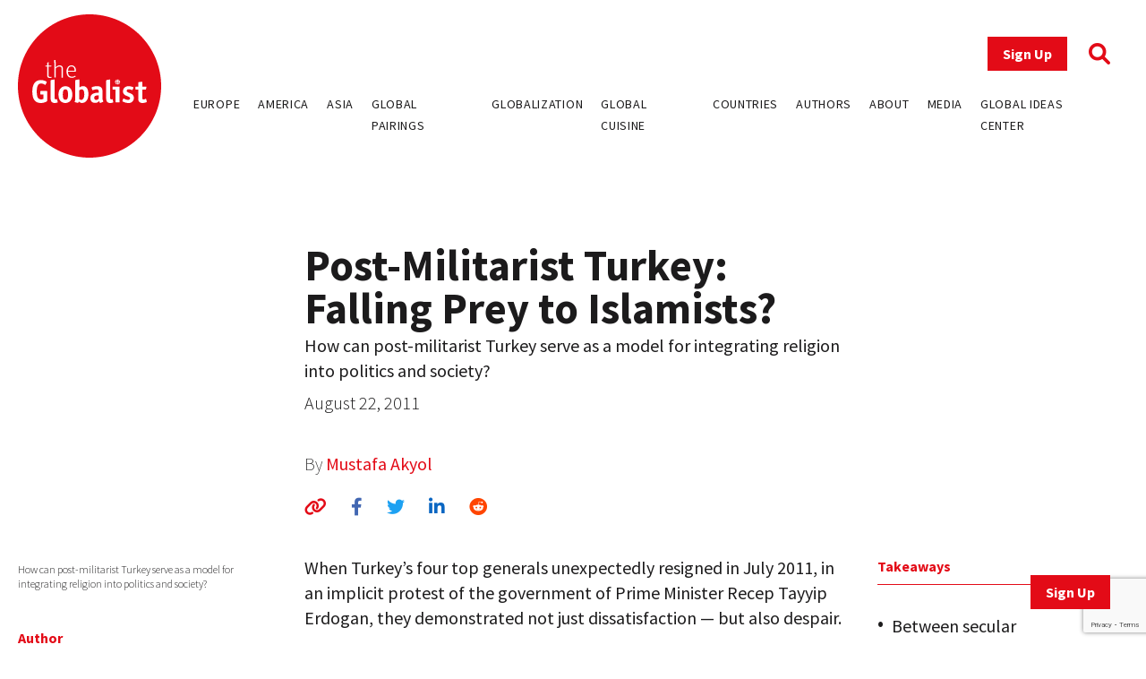

--- FILE ---
content_type: text/html; charset=UTF-8
request_url: https://www.theglobalist.com/post-militarist-turkey-falling-prey-to-islamists/
body_size: 12561
content:
<!doctype html>
<html lang="en-US">
<head>
	<meta charset="UTF-8">
	<meta name="viewport" content="width=device-width, initial-scale=1">
	<link rel="profile" href="https://gmpg.org/xfn/11">
	<link rel="apple-touch-icon" sizes="180x180" href="/favicons/apple-touch-icon.png">
	<link rel="icon" type="image/png" sizes="32x32" href="/favicons/favicon-32x32.png">
	<link rel="icon" type="image/png" sizes="16x16" href="/favicons/favicon-16x16.png">
	<link rel="manifest" href="/favicons/site.webmanifest">
	<link rel="mask-icon" href="/favicons/safari-pinned-tab.svg" color="#5bbad5">
	<link rel="shortcut icon" href="/favicons/favicon.ico">
	<meta name="msapplication-TileColor" content="#ffffff">
	<meta name="msapplication-config" content="/favicons/browserconfig.xml">
	<meta name="theme-color" content="#ffffff">
	<meta name='robots' content='index, follow, max-image-preview:large, max-snippet:-1, max-video-preview:-1' />
	<style>img:is([sizes="auto" i], [sizes^="auto," i]) { contain-intrinsic-size: 3000px 1500px }</style>
	
<!-- Google Tag Manager for WordPress by gtm4wp.com -->
<script data-cfasync="false" data-pagespeed-no-defer>
	var gtm4wp_datalayer_name = "dataLayer";
	var dataLayer = dataLayer || [];
</script>
<!-- End Google Tag Manager for WordPress by gtm4wp.com -->
	<!-- This site is optimized with the Yoast SEO plugin v26.0 - https://yoast.com/wordpress/plugins/seo/ -->
	<title>Post-Militarist Turkey: Falling Prey to Islamists? - The Globalist</title>
	<link rel="canonical" href="https://www.theglobalist.com/post-militarist-turkey-falling-prey-to-islamists/" />
	<meta property="og:locale" content="en_US" />
	<meta property="og:type" content="article" />
	<meta property="og:title" content="Post-Militarist Turkey: Falling Prey to Islamists? - The Globalist" />
	<meta property="og:description" content="How can post-militarist Turkey serve as a model for integrating religion into politics and society?" />
	<meta property="og:url" content="https://www.theglobalist.com/post-militarist-turkey-falling-prey-to-islamists/" />
	<meta property="og:site_name" content="The Globalist" />
	<meta property="article:publisher" content="http://facebook.com/theglobalist" />
	<meta property="article:published_time" content="2011-08-22T00:00:00+00:00" />
	<meta property="article:modified_time" content="2022-06-08T10:18:02+00:00" />
	<meta property="og:image" content="https://www.theglobalist.com/wp-content/uploads/2016/05/theglobalist-default-social-logo.png" />
	<meta property="og:image:width" content="600" />
	<meta property="og:image:height" content="400" />
	<meta property="og:image:type" content="image/png" />
	<meta name="author" content="Mustafa Akyol" />
	<meta name="twitter:card" content="summary_large_image" />
	<meta name="twitter:creator" content="@theglobalist" />
	<meta name="twitter:site" content="@theglobalist" />
	<meta name="twitter:label1" content="Written by" />
	<meta name="twitter:data1" content="Mustafa Akyol" />
	<meta name="twitter:label2" content="Est. reading time" />
	<meta name="twitter:data2" content="4 minutes" />
	<script type="application/ld+json" class="yoast-schema-graph">{"@context":"https://schema.org","@graph":[{"@type":"Article","@id":"https://www.theglobalist.com/post-militarist-turkey-falling-prey-to-islamists/#article","isPartOf":{"@id":"https://www.theglobalist.com/post-militarist-turkey-falling-prey-to-islamists/"},"author":[{"@id":"https://www.theglobalist.com/#/schema/person/9e3c619fb9680ac37ef6c45ca805a113"}],"headline":"Post-Militarist Turkey: Falling Prey to Islamists?","datePublished":"2011-08-22T00:00:00+00:00","dateModified":"2022-06-08T10:18:02+00:00","mainEntityOfPage":{"@id":"https://www.theglobalist.com/post-militarist-turkey-falling-prey-to-islamists/"},"wordCount":890,"publisher":{"@id":"https://www.theglobalist.com/#organization"},"keywords":["AKP","Armenian Genocide","democracy","European Union","France","Iran","Islam","Kemal Ataturk","Kurdistan","Kurds","military rule","political Islam","political reform","Recep Tayyip Erdogan","Reza Shah","secularism","the Enlightenment","Turkey"],"articleSection":["Globalist Perspective"],"inLanguage":"en-US"},{"@type":"WebPage","@id":"https://www.theglobalist.com/post-militarist-turkey-falling-prey-to-islamists/","url":"https://www.theglobalist.com/post-militarist-turkey-falling-prey-to-islamists/","name":"Post-Militarist Turkey: Falling Prey to Islamists? - The Globalist","isPartOf":{"@id":"https://www.theglobalist.com/#website"},"datePublished":"2011-08-22T00:00:00+00:00","dateModified":"2022-06-08T10:18:02+00:00","breadcrumb":{"@id":"https://www.theglobalist.com/post-militarist-turkey-falling-prey-to-islamists/#breadcrumb"},"inLanguage":"en-US","potentialAction":[{"@type":"ReadAction","target":["https://www.theglobalist.com/post-militarist-turkey-falling-prey-to-islamists/"]}]},{"@type":"BreadcrumbList","@id":"https://www.theglobalist.com/post-militarist-turkey-falling-prey-to-islamists/#breadcrumb","itemListElement":[{"@type":"ListItem","position":1,"name":"Home","item":"https://www.theglobalist.com/"},{"@type":"ListItem","position":2,"name":"Post-Militarist Turkey: Falling Prey to Islamists?"}]},{"@type":"WebSite","@id":"https://www.theglobalist.com/#website","url":"https://www.theglobalist.com/","name":"The Globalist","description":"Daily online magazine on the global economy, politics and culture","publisher":{"@id":"https://www.theglobalist.com/#organization"},"potentialAction":[{"@type":"SearchAction","target":{"@type":"EntryPoint","urlTemplate":"https://www.theglobalist.com/?s={search_term_string}"},"query-input":{"@type":"PropertyValueSpecification","valueRequired":true,"valueName":"search_term_string"}}],"inLanguage":"en-US"},{"@type":"Organization","@id":"https://www.theglobalist.com/#organization","name":"The Globalist","url":"https://www.theglobalist.com/","logo":{"@type":"ImageObject","inLanguage":"en-US","@id":"https://www.theglobalist.com/#/schema/logo/image/","url":"https://www.theglobalist.com/wp-content/uploads/2022/06/logo.svg","contentUrl":"https://www.theglobalist.com/wp-content/uploads/2022/06/logo.svg","caption":"The Globalist"},"image":{"@id":"https://www.theglobalist.com/#/schema/logo/image/"},"sameAs":["http://facebook.com/theglobalist","https://x.com/theglobalist"]},{"@type":"Person","@id":"https://www.theglobalist.com/#/schema/person/9e3c619fb9680ac37ef6c45ca805a113","name":"Mustafa Akyol","image":{"@type":"ImageObject","inLanguage":"en-US","@id":"https://www.theglobalist.com/#/schema/person/image/657c383fe234ba6d3d73d10a5258c8fd","url":"https://secure.gravatar.com/avatar/6fb710b9da9aa7732d9918515f76059cb5ca21ed3c35e51674714d46a1def573?s=96&r=g","contentUrl":"https://secure.gravatar.com/avatar/6fb710b9da9aa7732d9918515f76059cb5ca21ed3c35e51674714d46a1def573?s=96&r=g","caption":"Mustafa Akyol"}}]}</script>
	<!-- / Yoast SEO plugin. -->


<link rel='dns-prefetch' href='//platform.twitter.com' />
<link rel='dns-prefetch' href='//cdnjs.cloudflare.com' />
<link rel='dns-prefetch' href='//fonts.googleapis.com' />
<link rel="alternate" type="application/rss+xml" title="The Globalist &raquo; Feed" href="https://www.theglobalist.com/feed/" />
<link rel="alternate" type="application/rss+xml" title="The Globalist &raquo; Comments Feed" href="https://www.theglobalist.com/comments/feed/" />
<link rel='stylesheet' id='wp-block-library-css' href='https://www.theglobalist.com/wp/wp-includes/css/dist/block-library/style.min.css?ver=10c918dac470710eec930dde05f94252' media='all' />
<style id='classic-theme-styles-inline-css'>
/*! This file is auto-generated */
.wp-block-button__link{color:#fff;background-color:#32373c;border-radius:9999px;box-shadow:none;text-decoration:none;padding:calc(.667em + 2px) calc(1.333em + 2px);font-size:1.125em}.wp-block-file__button{background:#32373c;color:#fff;text-decoration:none}
</style>
<style id='co-authors-plus-coauthors-style-inline-css'>
.wp-block-co-authors-plus-coauthors.is-layout-flow [class*=wp-block-co-authors-plus]{display:inline}

</style>
<style id='co-authors-plus-avatar-style-inline-css'>
.wp-block-co-authors-plus-avatar :where(img){height:auto;max-width:100%;vertical-align:bottom}.wp-block-co-authors-plus-coauthors.is-layout-flow .wp-block-co-authors-plus-avatar :where(img){vertical-align:middle}.wp-block-co-authors-plus-avatar:is(.alignleft,.alignright){display:table}.wp-block-co-authors-plus-avatar.aligncenter{display:table;margin-inline:auto}

</style>
<style id='co-authors-plus-image-style-inline-css'>
.wp-block-co-authors-plus-image{margin-bottom:0}.wp-block-co-authors-plus-image :where(img){height:auto;max-width:100%;vertical-align:bottom}.wp-block-co-authors-plus-coauthors.is-layout-flow .wp-block-co-authors-plus-image :where(img){vertical-align:middle}.wp-block-co-authors-plus-image:is(.alignfull,.alignwide) :where(img){width:100%}.wp-block-co-authors-plus-image:is(.alignleft,.alignright){display:table}.wp-block-co-authors-plus-image.aligncenter{display:table;margin-inline:auto}

</style>
<style id='global-styles-inline-css'>
:root{--wp--preset--aspect-ratio--square: 1;--wp--preset--aspect-ratio--4-3: 4/3;--wp--preset--aspect-ratio--3-4: 3/4;--wp--preset--aspect-ratio--3-2: 3/2;--wp--preset--aspect-ratio--2-3: 2/3;--wp--preset--aspect-ratio--16-9: 16/9;--wp--preset--aspect-ratio--9-16: 9/16;--wp--preset--color--black: #000000;--wp--preset--color--cyan-bluish-gray: #abb8c3;--wp--preset--color--white: #ffffff;--wp--preset--color--pale-pink: #f78da7;--wp--preset--color--vivid-red: #cf2e2e;--wp--preset--color--luminous-vivid-orange: #ff6900;--wp--preset--color--luminous-vivid-amber: #fcb900;--wp--preset--color--light-green-cyan: #7bdcb5;--wp--preset--color--vivid-green-cyan: #00d084;--wp--preset--color--pale-cyan-blue: #8ed1fc;--wp--preset--color--vivid-cyan-blue: #0693e3;--wp--preset--color--vivid-purple: #9b51e0;--wp--preset--gradient--vivid-cyan-blue-to-vivid-purple: linear-gradient(135deg,rgba(6,147,227,1) 0%,rgb(155,81,224) 100%);--wp--preset--gradient--light-green-cyan-to-vivid-green-cyan: linear-gradient(135deg,rgb(122,220,180) 0%,rgb(0,208,130) 100%);--wp--preset--gradient--luminous-vivid-amber-to-luminous-vivid-orange: linear-gradient(135deg,rgba(252,185,0,1) 0%,rgba(255,105,0,1) 100%);--wp--preset--gradient--luminous-vivid-orange-to-vivid-red: linear-gradient(135deg,rgba(255,105,0,1) 0%,rgb(207,46,46) 100%);--wp--preset--gradient--very-light-gray-to-cyan-bluish-gray: linear-gradient(135deg,rgb(238,238,238) 0%,rgb(169,184,195) 100%);--wp--preset--gradient--cool-to-warm-spectrum: linear-gradient(135deg,rgb(74,234,220) 0%,rgb(151,120,209) 20%,rgb(207,42,186) 40%,rgb(238,44,130) 60%,rgb(251,105,98) 80%,rgb(254,248,76) 100%);--wp--preset--gradient--blush-light-purple: linear-gradient(135deg,rgb(255,206,236) 0%,rgb(152,150,240) 100%);--wp--preset--gradient--blush-bordeaux: linear-gradient(135deg,rgb(254,205,165) 0%,rgb(254,45,45) 50%,rgb(107,0,62) 100%);--wp--preset--gradient--luminous-dusk: linear-gradient(135deg,rgb(255,203,112) 0%,rgb(199,81,192) 50%,rgb(65,88,208) 100%);--wp--preset--gradient--pale-ocean: linear-gradient(135deg,rgb(255,245,203) 0%,rgb(182,227,212) 50%,rgb(51,167,181) 100%);--wp--preset--gradient--electric-grass: linear-gradient(135deg,rgb(202,248,128) 0%,rgb(113,206,126) 100%);--wp--preset--gradient--midnight: linear-gradient(135deg,rgb(2,3,129) 0%,rgb(40,116,252) 100%);--wp--preset--font-size--small: 13px;--wp--preset--font-size--medium: 20px;--wp--preset--font-size--large: 36px;--wp--preset--font-size--x-large: 42px;--wp--preset--spacing--20: 0.44rem;--wp--preset--spacing--30: 0.67rem;--wp--preset--spacing--40: 1rem;--wp--preset--spacing--50: 1.5rem;--wp--preset--spacing--60: 2.25rem;--wp--preset--spacing--70: 3.38rem;--wp--preset--spacing--80: 5.06rem;--wp--preset--shadow--natural: 6px 6px 9px rgba(0, 0, 0, 0.2);--wp--preset--shadow--deep: 12px 12px 50px rgba(0, 0, 0, 0.4);--wp--preset--shadow--sharp: 6px 6px 0px rgba(0, 0, 0, 0.2);--wp--preset--shadow--outlined: 6px 6px 0px -3px rgba(255, 255, 255, 1), 6px 6px rgba(0, 0, 0, 1);--wp--preset--shadow--crisp: 6px 6px 0px rgba(0, 0, 0, 1);}:where(.is-layout-flex){gap: 0.5em;}:where(.is-layout-grid){gap: 0.5em;}body .is-layout-flex{display: flex;}.is-layout-flex{flex-wrap: wrap;align-items: center;}.is-layout-flex > :is(*, div){margin: 0;}body .is-layout-grid{display: grid;}.is-layout-grid > :is(*, div){margin: 0;}:where(.wp-block-columns.is-layout-flex){gap: 2em;}:where(.wp-block-columns.is-layout-grid){gap: 2em;}:where(.wp-block-post-template.is-layout-flex){gap: 1.25em;}:where(.wp-block-post-template.is-layout-grid){gap: 1.25em;}.has-black-color{color: var(--wp--preset--color--black) !important;}.has-cyan-bluish-gray-color{color: var(--wp--preset--color--cyan-bluish-gray) !important;}.has-white-color{color: var(--wp--preset--color--white) !important;}.has-pale-pink-color{color: var(--wp--preset--color--pale-pink) !important;}.has-vivid-red-color{color: var(--wp--preset--color--vivid-red) !important;}.has-luminous-vivid-orange-color{color: var(--wp--preset--color--luminous-vivid-orange) !important;}.has-luminous-vivid-amber-color{color: var(--wp--preset--color--luminous-vivid-amber) !important;}.has-light-green-cyan-color{color: var(--wp--preset--color--light-green-cyan) !important;}.has-vivid-green-cyan-color{color: var(--wp--preset--color--vivid-green-cyan) !important;}.has-pale-cyan-blue-color{color: var(--wp--preset--color--pale-cyan-blue) !important;}.has-vivid-cyan-blue-color{color: var(--wp--preset--color--vivid-cyan-blue) !important;}.has-vivid-purple-color{color: var(--wp--preset--color--vivid-purple) !important;}.has-black-background-color{background-color: var(--wp--preset--color--black) !important;}.has-cyan-bluish-gray-background-color{background-color: var(--wp--preset--color--cyan-bluish-gray) !important;}.has-white-background-color{background-color: var(--wp--preset--color--white) !important;}.has-pale-pink-background-color{background-color: var(--wp--preset--color--pale-pink) !important;}.has-vivid-red-background-color{background-color: var(--wp--preset--color--vivid-red) !important;}.has-luminous-vivid-orange-background-color{background-color: var(--wp--preset--color--luminous-vivid-orange) !important;}.has-luminous-vivid-amber-background-color{background-color: var(--wp--preset--color--luminous-vivid-amber) !important;}.has-light-green-cyan-background-color{background-color: var(--wp--preset--color--light-green-cyan) !important;}.has-vivid-green-cyan-background-color{background-color: var(--wp--preset--color--vivid-green-cyan) !important;}.has-pale-cyan-blue-background-color{background-color: var(--wp--preset--color--pale-cyan-blue) !important;}.has-vivid-cyan-blue-background-color{background-color: var(--wp--preset--color--vivid-cyan-blue) !important;}.has-vivid-purple-background-color{background-color: var(--wp--preset--color--vivid-purple) !important;}.has-black-border-color{border-color: var(--wp--preset--color--black) !important;}.has-cyan-bluish-gray-border-color{border-color: var(--wp--preset--color--cyan-bluish-gray) !important;}.has-white-border-color{border-color: var(--wp--preset--color--white) !important;}.has-pale-pink-border-color{border-color: var(--wp--preset--color--pale-pink) !important;}.has-vivid-red-border-color{border-color: var(--wp--preset--color--vivid-red) !important;}.has-luminous-vivid-orange-border-color{border-color: var(--wp--preset--color--luminous-vivid-orange) !important;}.has-luminous-vivid-amber-border-color{border-color: var(--wp--preset--color--luminous-vivid-amber) !important;}.has-light-green-cyan-border-color{border-color: var(--wp--preset--color--light-green-cyan) !important;}.has-vivid-green-cyan-border-color{border-color: var(--wp--preset--color--vivid-green-cyan) !important;}.has-pale-cyan-blue-border-color{border-color: var(--wp--preset--color--pale-cyan-blue) !important;}.has-vivid-cyan-blue-border-color{border-color: var(--wp--preset--color--vivid-cyan-blue) !important;}.has-vivid-purple-border-color{border-color: var(--wp--preset--color--vivid-purple) !important;}.has-vivid-cyan-blue-to-vivid-purple-gradient-background{background: var(--wp--preset--gradient--vivid-cyan-blue-to-vivid-purple) !important;}.has-light-green-cyan-to-vivid-green-cyan-gradient-background{background: var(--wp--preset--gradient--light-green-cyan-to-vivid-green-cyan) !important;}.has-luminous-vivid-amber-to-luminous-vivid-orange-gradient-background{background: var(--wp--preset--gradient--luminous-vivid-amber-to-luminous-vivid-orange) !important;}.has-luminous-vivid-orange-to-vivid-red-gradient-background{background: var(--wp--preset--gradient--luminous-vivid-orange-to-vivid-red) !important;}.has-very-light-gray-to-cyan-bluish-gray-gradient-background{background: var(--wp--preset--gradient--very-light-gray-to-cyan-bluish-gray) !important;}.has-cool-to-warm-spectrum-gradient-background{background: var(--wp--preset--gradient--cool-to-warm-spectrum) !important;}.has-blush-light-purple-gradient-background{background: var(--wp--preset--gradient--blush-light-purple) !important;}.has-blush-bordeaux-gradient-background{background: var(--wp--preset--gradient--blush-bordeaux) !important;}.has-luminous-dusk-gradient-background{background: var(--wp--preset--gradient--luminous-dusk) !important;}.has-pale-ocean-gradient-background{background: var(--wp--preset--gradient--pale-ocean) !important;}.has-electric-grass-gradient-background{background: var(--wp--preset--gradient--electric-grass) !important;}.has-midnight-gradient-background{background: var(--wp--preset--gradient--midnight) !important;}.has-small-font-size{font-size: var(--wp--preset--font-size--small) !important;}.has-medium-font-size{font-size: var(--wp--preset--font-size--medium) !important;}.has-large-font-size{font-size: var(--wp--preset--font-size--large) !important;}.has-x-large-font-size{font-size: var(--wp--preset--font-size--x-large) !important;}
:where(.wp-block-post-template.is-layout-flex){gap: 1.25em;}:where(.wp-block-post-template.is-layout-grid){gap: 1.25em;}
:where(.wp-block-columns.is-layout-flex){gap: 2em;}:where(.wp-block-columns.is-layout-grid){gap: 2em;}
:root :where(.wp-block-pullquote){font-size: 1.5em;line-height: 1.6;}
</style>
<link rel='stylesheet' id='bcct_style-css' href='https://www.theglobalist.com/wp-content/plugins/better-click-to-tweet/assets/css/styles.css?ver=3.0' media='all' />
<link rel='stylesheet' id='contact-form-7-css' href='https://www.theglobalist.com/wp-content/plugins/contact-form-7/includes/css/styles.css?ver=6.1.2' media='all' />
<link rel='stylesheet' id='bodhi-svgs-attachment-css' href='https://www.theglobalist.com/wp-content/plugins/svg-support/css/svgs-attachment.css' media='all' />
<link rel='stylesheet' id='font-awesome-css' href='https://cdnjs.cloudflare.com/ajax/libs/font-awesome/6.1.1/css/all.min.css?ver=6.1.1' media='all' />
<link rel='stylesheet' id='font-source-sans-pro-css' href='https://fonts.googleapis.com/css2?family=Source+Sans+Pro%3Aital%2Cwght%400%2C200%3B0%2C300%3B0%2C400%3B0%2C600%3B0%2C700%3B0%2C900%3B1%2C400&#038;display=swap&#038;ver=1.0' media='all' />
<link rel='stylesheet' id='tgl-style-css' href='https://www.theglobalist.com/wp-content/themes/theglobalist/assets/css/dist/theglobalist.css?ver=1748588752' media='all' />
<script src="https://www.theglobalist.com/wp-content/plugins/svg-support/vendor/DOMPurify/DOMPurify.min.js?ver=2.5.8" id="bodhi-dompurify-library-js"></script>
<script src="https://www.theglobalist.com/wp-content/themes/theglobalist/assets/js/jquery-2.2.4.min.js?ver=2.2.4" id="jquery-js"></script>
<script id="bodhi_svg_inline-js-extra">
var svgSettings = {"skipNested":""};
</script>
<script src="https://www.theglobalist.com/wp-content/plugins/svg-support/js/min/svgs-inline-min.js" id="bodhi_svg_inline-js"></script>
<script id="bodhi_svg_inline-js-after">
cssTarget={"Bodhi":"img.style-svg","ForceInlineSVG":"style-svg"};ForceInlineSVGActive="false";frontSanitizationEnabled="on";
</script>
<link rel="https://api.w.org/" href="https://www.theglobalist.com/wp-json/" /><link rel="alternate" title="JSON" type="application/json" href="https://www.theglobalist.com/wp-json/wp/v2/posts/5683" /><link rel="EditURI" type="application/rsd+xml" title="RSD" href="https://www.theglobalist.com/wp/xmlrpc.php?rsd" />

<link rel='shortlink' href='https://www.theglobalist.com/?p=5683' />
<link rel="alternate" title="oEmbed (JSON)" type="application/json+oembed" href="https://www.theglobalist.com/wp-json/oembed/1.0/embed?url=https%3A%2F%2Fwww.theglobalist.com%2Fpost-militarist-turkey-falling-prey-to-islamists%2F" />
<link rel="alternate" title="oEmbed (XML)" type="text/xml+oembed" href="https://www.theglobalist.com/wp-json/oembed/1.0/embed?url=https%3A%2F%2Fwww.theglobalist.com%2Fpost-militarist-turkey-falling-prey-to-islamists%2F&#038;format=xml" />

<!-- Google Tag Manager for WordPress by gtm4wp.com -->
<!-- GTM Container placement set to automatic -->
<script data-cfasync="false" data-pagespeed-no-defer>
	var dataLayer_content = {"pagePostType":"post","pagePostType2":"single-post","pageCategory":["globalist-perspective"],"pageAttributes":["akp","armenian-genocide","democracy","european-union","france","iran","islam","kemal-ataturk","kurdistan","kurds","military-rule","political-islam","political-reform","recep-tayyip-erdogan","reza-shah","secularism","the-enlightenment","turkey"],"pagePostAuthor":"Mustafa Akyol"};
	dataLayer.push( dataLayer_content );
</script>
<script data-cfasync="false" data-pagespeed-no-defer>
(function(w,d,s,l,i){w[l]=w[l]||[];w[l].push({'gtm.start':
new Date().getTime(),event:'gtm.js'});var f=d.getElementsByTagName(s)[0],
j=d.createElement(s),dl=l!='dataLayer'?'&l='+l:'';j.async=true;j.src=
'//www.googletagmanager.com/gtm.js?id='+i+dl;f.parentNode.insertBefore(j,f);
})(window,document,'script','dataLayer','GTM-TJ3JBWX');
</script>
<!-- End Google Tag Manager for WordPress by gtm4wp.com -->		<style>
			.algolia-search-highlight {
				background-color: #fffbcc;
				border-radius: 2px;
				font-style: normal;
			}
		</style>
		</head>

<body class="wp-singular post-template-default single single-post postid-5683 single-format-standard wp-custom-logo wp-theme-theglobalist">

<!-- GTM Container placement set to automatic -->
<!-- Google Tag Manager (noscript) -->
				<noscript><iframe src="https://www.googletagmanager.com/ns.html?id=GTM-TJ3JBWX" height="0" width="0" style="display:none;visibility:hidden" aria-hidden="true"></iframe></noscript>
<!-- End Google Tag Manager (noscript) --><div id="page" class="site font-body text-grey">
	<header id="masthead" class="site-header bg-red lg:bg-white fixed print:relative z-50 py-4 top-0 right-0 left-0">
		<div class="wrapper flex justify-between items-center">
			<div class="site-header__logo w-10 md:w-20 lg:w-40">
									<p class="site-title"><a href="https://www.theglobalist.com/" class="style-svg w-10 md:w-20 lg:w-40-link" rel="home"><img width="1" height="1" src="https://www.theglobalist.com/wp-content/uploads/2022/06/logo.svg" class="style-svg w-10 md:w-20 lg:w-40" alt="The Globalist" decoding="async" /></a></p>
								</div><!-- .site-header__logo -->

			<a href="https://www.theglobalist.com" class="site-header__mobile-title lg:hidden text-2xl font-light">the <span class="font-bold">Globalist</span></a> <!-- .site-header__mobile-title -->

			<button class="hamburger lg:hidden" type="button">
				<span class="hamburger-box">
					<span class="hamburger-inner"></span>
				</span>
			</button>

			<div id="site-navigation" class="main-navigation bg-red lg:bg-transparent h-0 lg:h-auto absolute left-0 overflow-hidden lg:static w-full lg:min-h-0">
				<div class="main-navigation__slide-nav m-5 flex flex-col lg:items-end">
					<div class="main-navigation__top flex items-center">
						<a href="https://theglobalist.us4.list-manage.com/subscribe?u=fe900a29e67b9f5bd30ac3091&id=10248023d4" class="site-header__subscribe-button button button--primary mr-6" target="_blank">Sign Up</a>
						<a href="#" class="site-header__search-icon"><i class="fa-solid fa-magnifying-glass text-2xl text-red"></i></a>
					</div> <!-- .main-navigation__top -->

					<div class="main-navigation__bottom mt-6">
						<div class="menu-header-container"><ul id="primary-menu" class="menu flex flex-col lg:flex-row bg-red lg:bg-transparent"><li id="menu-item-79237" class="menu-item menu-item-type-custom menu-item-object-custom menu-item-79237"><a href="https://www.theglobalist.com/category/rethinking-europe/">Europe</a></li>
<li id="menu-item-79238" class="menu-item menu-item-type-custom menu-item-object-custom menu-item-79238"><a href="https://www.theglobalist.com/category/rethinking-america/">America</a></li>
<li id="menu-item-79239" class="menu-item menu-item-type-custom menu-item-object-custom menu-item-79239"><a href="https://www.theglobalist.com/category/rethinking-asia/">Asia</a></li>
<li id="menu-item-79240" class="menu-item menu-item-type-custom menu-item-object-custom menu-item-79240"><a href="https://www.theglobalist.com/category/global-pairings/">Global Pairings</a></li>
<li id="menu-item-79241" class="menu-item menu-item-type-custom menu-item-object-custom menu-item-79241"><a href="https://www.theglobalist.com/category/future-of-globalization/">Globalization</a></li>
<li id="menu-item-79242" class="menu-item menu-item-type-custom menu-item-object-custom menu-item-79242"><a href="https://www.theglobalist.com/category/global-cuisine/">Global Cuisine</a></li>
<li id="menu-item-79573" class="menu-item menu-item-type-post_type menu-item-object-page menu-item-79573"><a href="https://www.theglobalist.com/countries-and-regions/">Countries</a></li>
<li id="menu-item-80131" class="menu-item menu-item-type-custom menu-item-object-custom menu-item-80131"><a href="https://www.theglobalist.com/contributors/">Authors</a></li>
<li id="menu-item-79131" class="menu-item menu-item-type-custom menu-item-object-custom menu-item-79131"><a href="https://www.theglobalist.com/about-us/">About</a></li>
<li id="menu-item-79132" class="menu-item menu-item-type-custom menu-item-object-custom menu-item-79132"><a href="https://www.theglobalist.com/in-the-media/">Media</a></li>
<li id="menu-item-79133" class="menu-item menu-item-type-custom menu-item-object-custom menu-item-79133"><a href="https://www.theglobalist.com/global-ideas-center/gic/">Global Ideas Center</a></li>
</ul></div>					</div> <!-- .main-navigation__bottom -->
				</div> <!-- .main-navigation__slide-nav -->
			</div> <!-- .main-navigation -->
		</div> <!-- .wrapper -->
		<div class="search-container hidden fixed top-0 bottom-0 left-0 right-0 w-full h-full justify-center items-center z-30 bg-black bg-opacity-80">
			<a href="#" class="close-search-form text-white text-3xl absolute top-10 right-10"><i class="fa fa-times"></i></a>
			<form action="https://www.theglobalist.com" method="get" class="search-form max-w-4xl my-0 mx-auto px-8">
				<div class="form-fields-wrap flex flex-col md:flex-row items-end">
					<div class="form-field relative">
						<input type="text" name="s" class="text-white bg-transparent border-0 border-b border-white outline-none text-lg" placeholder="Search">
					</div> <!-- .form-field -->

					<div class="form-field relative mt-5 md:mt-0 md:ml-2">
						<button class="text-white inline-block text-3xl">Search</button>
					</div> <!-- .form-field -->
				</div> <!-- .form-fields-wrap -->
			</form>
		</div> <!-- .search-container -->
	</header><!-- #masthead -->
	<a href="https://theglobalist.us4.list-manage.com/subscribe?u=fe900a29e67b9f5bd30ac3091&id=10248023d4" class="button button--primary fixed bottom-5 lg:bottom-10 right-5 lg:right-10 z-50" target="_blank">Sign Up</a>

	<main id="primary" class="site-main wrapper pb-6">
					<div class="post__grid">
				<div class="post__grid-1"></div> <!-- .post__grid-1 -->
				<div class="post__grid-2">
					<div class="font-semibold text-xl">
											</div>
					<h1 class="font-bold text-5xl">Post-Militarist Turkey: Falling Prey to Islamists?</h1>
					<div class="text-2xl mt-1"><p>How can post-militarist Turkey serve as a model for integrating religion into politics and society?</p>
</div>
					<p class="font-light mt-2">August 22, 2011</p>
					<p class="post_authors font-extralight mt-10">
						By
						<a href="https://www.theglobalist.com/contributors/mustafa-akyol/">Mustafa Akyol</a>					</p>
					<div class="social-sharing-icons mt-5">
						<a href="#" id="copy-text" class="text-red hover:text-light_grey text-xl"><i class="fa-solid fa-link"></i></a>
						<a href="https://www.facebook.com/sharer/sharer.php?u=https://www.theglobalist.com/post-militarist-turkey-falling-prey-to-islamists/" target="_blank" class="single-facebook ml-6 text-xl hover:text-light_grey"><i class="fa-brands fa-facebook-f"></i></a>
						<a href="http://twitter.com/share?text=Post-Militarist Turkey: Falling Prey to Islamists?&url=https://www.theglobalist.com/post-militarist-turkey-falling-prey-to-islamists/" target="_blank" class="single-twitter ml-6 text-xl hover:text-light_grey"><i class="fa-brands fa-twitter"></i></a>
						<a href="https://www.linkedin.com/sharing/share-offsite/?url=https://www.theglobalist.com/post-militarist-turkey-falling-prey-to-islamists/" target="_blank" class="single-linkedin ml-6 text-xl hover:text-light_grey"><i class="fa-brands fa-linkedin-in"></i></a>
						<a href="https://www.reddit.com/submit?url=https://www.theglobalist.com/post-militarist-turkey-falling-prey-to-islamists/&title=Post-Militarist Turkey: Falling Prey to Islamists?" target="_blank" class="single-reddit ml-6 text-xl hover:text-light_grey"><i class="fa-brands fa-reddit"></i></a>
					</div>
				</div> <!-- .post__grid-2 -->
				<div class="post__grid-3"></div> <!-- .post__grid-3 -->
			</div> <!-- .post__grid -->

			
			<div class="post__grid mt-5 md:mt-10">
				<div class="post__grid-1 flex flex-col relative">
					<figcaption class="font-light text-xs mt-2 mb-5">How can post-militarist Turkey serve as a model for integrating religion into politics and society?</figcaption>
					<div class="mt-5 md:sticky md:top-32 hidden md:block" style="padding-bottom:100%">
													<h3 class="font-bold text-red pb-2 border-b border-red">Author</h3>
															<a href="https://www.theglobalist.com/contributors/mustafa-akyol/" class="block text-center text-grey hover:text-red border-b border-grey py-7">
									<img width="170" height="170" src="https://www.theglobalist.com/wp-content/uploads/2022/10/mustafa-akyol.jpg" class="inline-block rounded-full w-12 mx-auto wp-post-image" alt="" decoding="async" srcset="https://www.theglobalist.com/wp-content/uploads/2022/10/mustafa-akyol.jpg 170w, https://www.theglobalist.com/wp-content/uploads/2022/10/mustafa-akyol-150x150.jpg 150w" sizes="(max-width: 170px) 100vw, 170px" />									<h4 class="font-semibold">Mustafa Akyol</h4>
									<div class="font-light text-sm"><p>Columnist, H&#252;rriyet Daily News and Star Mustafa Akyol is a liberal columnist for two Turkish newspapers, H&#252;rriyet Daily News and Star. His articles have also appeared in Foreign Affairs, Newsweek, Washington Post and Wall Street Journal. He studied political science and history at the Bo?azi&#231;i University in Istanbul, where he still lives. His book, Islam [&hellip;]</p>
</div>
								</a>
													</div>

					<div class="tags mt-10 hidden md:block md:absolute md:bottom-0"><a href="https://www.theglobalist.com/tag/akp/" class="uppercase font-light text-xs text-grey border border-grey p-1 mr-2 mb-2 inline-block transition-all hover:border-red hover:text-red">AKP</a><a href="https://www.theglobalist.com/tag/armenian-genocide/" class="uppercase font-light text-xs text-grey border border-grey p-1 mr-2 mb-2 inline-block transition-all hover:border-red hover:text-red">Armenian Genocide</a><a href="https://www.theglobalist.com/tag/democracy/" class="uppercase font-light text-xs text-grey border border-grey p-1 mr-2 mb-2 inline-block transition-all hover:border-red hover:text-red">democracy</a><a href="https://www.theglobalist.com/tag/european-union/" class="uppercase font-light text-xs text-grey border border-grey p-1 mr-2 mb-2 inline-block transition-all hover:border-red hover:text-red">European Union</a><a href="https://www.theglobalist.com/tag/france/" class="uppercase font-light text-xs text-grey border border-grey p-1 mr-2 mb-2 inline-block transition-all hover:border-red hover:text-red">France</a><a href="https://www.theglobalist.com/tag/iran/" class="uppercase font-light text-xs text-grey border border-grey p-1 mr-2 mb-2 inline-block transition-all hover:border-red hover:text-red">Iran</a><a href="https://www.theglobalist.com/tag/islam/" class="uppercase font-light text-xs text-grey border border-grey p-1 mr-2 mb-2 inline-block transition-all hover:border-red hover:text-red">Islam</a><a href="https://www.theglobalist.com/tag/kemal-ataturk/" class="uppercase font-light text-xs text-grey border border-grey p-1 mr-2 mb-2 inline-block transition-all hover:border-red hover:text-red">Kemal Ataturk</a><a href="https://www.theglobalist.com/tag/kurdistan/" class="uppercase font-light text-xs text-grey border border-grey p-1 mr-2 mb-2 inline-block transition-all hover:border-red hover:text-red">Kurdistan</a><a href="https://www.theglobalist.com/tag/kurds/" class="uppercase font-light text-xs text-grey border border-grey p-1 mr-2 mb-2 inline-block transition-all hover:border-red hover:text-red">Kurds</a><a href="https://www.theglobalist.com/tag/military-rule/" class="uppercase font-light text-xs text-grey border border-grey p-1 mr-2 mb-2 inline-block transition-all hover:border-red hover:text-red">military rule</a><a href="https://www.theglobalist.com/tag/political-islam/" class="uppercase font-light text-xs text-grey border border-grey p-1 mr-2 mb-2 inline-block transition-all hover:border-red hover:text-red">political Islam</a><a href="https://www.theglobalist.com/tag/political-reform/" class="uppercase font-light text-xs text-grey border border-grey p-1 mr-2 mb-2 inline-block transition-all hover:border-red hover:text-red">political reform</a><a href="https://www.theglobalist.com/tag/recep-tayyip-erdogan/" class="uppercase font-light text-xs text-grey border border-grey p-1 mr-2 mb-2 inline-block transition-all hover:border-red hover:text-red">Recep Tayyip Erdogan</a><a href="https://www.theglobalist.com/tag/reza-shah/" class="uppercase font-light text-xs text-grey border border-grey p-1 mr-2 mb-2 inline-block transition-all hover:border-red hover:text-red">Reza Shah</a><a href="https://www.theglobalist.com/tag/secularism/" class="uppercase font-light text-xs text-grey border border-grey p-1 mr-2 mb-2 inline-block transition-all hover:border-red hover:text-red">secularism</a><a href="https://www.theglobalist.com/tag/the-enlightenment/" class="uppercase font-light text-xs text-grey border border-grey p-1 mr-2 mb-2 inline-block transition-all hover:border-red hover:text-red">the Enlightenment</a><a href="https://www.theglobalist.com/tag/turkey/" class="uppercase font-light text-xs text-grey border border-grey p-1 mr-2 mb-2 inline-block transition-all hover:border-red hover:text-red">Turkey</a></div>				</div> <!-- .post__grid-1 -->
				<div class="post__grid-2 mt-5 md:mt-0">
					<div class="overflow-hidden">
						<p>When Turkey&#8217;s four top generals unexpectedly resigned in July 2011, in an implicit protest of the government of Prime Minister Recep Tayyip Erdogan, they demonstrated not just dissatisfaction — but also despair.</p>
<p>For their once-mighty institution, which used to enjoy a self-proclaimed &#8220;guardianship&#8221; over elected politicians —a somewhat secular version of &#8220;the Guardianship of the Islamic Jurists&#8221; in neighboring Iran — was now not even able to save dozens of its senior members from legal prosecution.</p>
<p>&#8220;They resigned because they can&#8217;t launch a military coup anymore,&#8221; wrote Ismet Berkan, a liberal columnist. &#8220;Those days are clearly over.&#8221;<br />
This political disarmament of the Turkish army is a cumulative result of various dynamics that reshaped Turkey in the past decade. First, the country&#8217;s integration into the global economy, along with its booming media and civil society, made it much less controllable for any power center.</p>
<p>Secondly, the reforms encouraged by the European Union disestablished the legal infrastructure of what Turks call the &#8220;military tutelage&#8221; over the political system. And finally, the latest opponent with which the generals clashed swords, Erdogan&#8217;s Justice and Development Party (AKP), proved to be more competent and resilient than any of its predecessors.</p>
<p>For any given country, this civilianization process would be hailed as the consolidation of democracy. When the country in question is the majority-Muslim Turkey, though, and the military in question has made a name for itself as the defender of secularism, many have second thoughts. Some even argue that the military should have preserved its upper hand in order to block the AKP&#8217;s suspected &#8220;Islamist agenda.&#8221;</p>
<p>Yet this argument is not just unprincipled but also flawed, for it fails to see that the Turkish military has often helped create the very threats from which it claimed to save its nation. Kurdish separatism, the other <i>bête noir</i> of Turkey&#8217;s generals, is a good example.</p>
<p>Since the mid 1980s, Turkey&#8217;s generals led a massive counter-insurgency against Kurdish separatists, while disallowing any political reform on the &#8220;Kurdish question.&#8221; Little did they realize that it was the very strict Turkish nationalism that they imposed on all citizens, including humiliating bans on the Kurdish language, and the very violence they inflicted even on peaceful Kurdish activists, that created the trouble in the first place — and perpetuated it.</p>
<p>Similarly, the cliché that the Turkish open-minded generals defend secularism against wild-eyed Islamists ignores that Turkey&#8217;s self-styled secularism is all too strict, and its pressures on peaceful religious groups helped create the country&#8217;s Islamist political movement.</p>
<p>The latter was born in the 1960s, in the aftermath of Turkey&#8217;s first military coup that overthrew and destroyed the center-right Democrat Party, which had incorporated the Islamic pious into mainstream politics. In later decades, many pious Turks continued to reject secularism, for it seemed to be more about freedom <i>from</i> religion via the state&#8217;s authoritarian measures, such as bans on religious institutions or headscarves, and less about freedom <i>of</i> religion.</p>
<p>In fact, Turkey&#8217;s excessive secularism — itself an import from radical French Enlightenment and 19th century German materialism — even created a bad &#8220;model&#8221; for other Muslim nations, by giving a bad name to the secular state among the Muslim pious.</p>
<p>In Iran, Reza Shah (in power from 1925-41), who admired the Atatürk reforms in Turkey but vowed to do even more, took radical anti-religious measures such as banning the veil everywhere and executing the ayatollahs who raised protest. This secular tyranny soon created its religious mirror image by breeding a violent Islamist reaction that would culminate in the Iranian Revolution.</p>
<p>What made Turkey much luckier than Iran, and all the Arab nations, is that despite all the meddling of the military, its multi-party politics survived, and therefore the Islamic pious never resorted to any means other than casting their votes. Moreover, as the religious Turks opened up to the world and saw the nuances in the West, they realized that their search for religious freedom could be attained in a liberal model. &#8220;We are not against secularism,&#8221; said Tayyip Erdogan in 2005. &#8220;We [just] prefer the Anglo-Saxon interpretation of secularism to the French one.&#8221;</p>
<p>The gradual civilianization of the system has opened up a democratic space in Turkey in which these nuances about the principles of the regime — along with taboos such as the tragic fate of Ottoman Armenians — can be discussed.</p>
<p>The next big step will be to draft a liberal constitution, a goal which both the incumbent AKP and the main opposition People&#8217;s Republican Party promise to realize. The latter, which used to be in the shadow of the military, is becoming a more credible and promising party since it discovered, in the words of its secretary-general, that &#8220;the military was a paper tiger.&#8221;</p>
<p>In the years ahead, secular Turks will continue to learn how to compete with the AKP within the rules of the democratic game, as Turkey&#8217;s democracy will be further consolidated.</p>
<p>And this new &#8220;Turkish model&#8221; will be much more helpful to other Muslim nations of the Middle East, who have been haunted by the vicious cycle between what I call, <a href="http://www.amazon.com/Islam-without-Extremes-Muslim-Liberty/dp/0393070867"><b>in my new book</b></a>, <i>the two extremes</i>: secular authoritarianism versus Islamic authoritarianism. Beyond these, there is a third way, the Muslim way to democracy — and post-militarist Turkey seems to be its best bet.</p>
					</div>
					
										<div class="md:hidden flex-grow mt-10">
						<h3 class="font-bold text-red pb-2 border-b border-red">Takeaways</h3>
						<div class="mt-0 takeaways">
																<div class="takeaways__block py-8 border-b border-black relative flex">
										<div class="pl-4">
											<p>Between secular authoritarianism and Islamic authoritarianism, there is a third way: the Muslim way to democracy. Post-militarist Turkey seems to be its best bet.</p>
											<div class="flex justify-end mt-4">
												<a href="https://twitter.com/share?ref_src=twsrc%5Etfw" class="twitter-share-button" data-size="large" data-text="Between secular authoritarianism and Islamic authoritarianism, there is a third way: the Muslim way to democracy. Post-militarist Turkey seems to be its best bet." data-show-count="false">Tweet</a>
											</div>
										</div>
									</div> <!-- .takeaways__block -->
																		<div class="takeaways__block py-8 border-b border-black relative flex">
										<div class="pl-4">
											<p>Turkey&#039;s self-styled secularism is all too strict, and its pressures on peaceful religious groups helped create the country&#039;s Islamist political movement.</p>
											<div class="flex justify-end mt-4">
												<a href="https://twitter.com/share?ref_src=twsrc%5Etfw" class="twitter-share-button" data-size="large" data-text="Turkey&#039;s self-styled secularism is all too strict, and its pressures on peaceful religious groups helped create the country&#039;s Islamist political movement." data-show-count="false">Tweet</a>
											</div>
										</div>
									</div> <!-- .takeaways__block -->
																		<div class="takeaways__block py-8 border-b border-black relative flex">
										<div class="pl-4">
											<p>The Turkish military has often helped create the very threats from which it claimed to save its nation.</p>
											<div class="flex justify-end mt-4">
												<a href="https://twitter.com/share?ref_src=twsrc%5Etfw" class="twitter-share-button" data-size="large" data-text="The Turkish military has often helped create the very threats from which it claimed to save its nation." data-show-count="false">Tweet</a>
											</div>
										</div>
									</div> <!-- .takeaways__block -->
															</div>
					</div>
					
					
					<div class="mt-5 md:hidden">
													<h3 class="font-bold text-red pb-2 border-b border-red">Author</h3>
															<a href="https://www.theglobalist.com/contributors/mustafa-akyol/" class="block text-center text-grey hover:text-red border-b border-grey py-7">
									<img width="170" height="170" src="https://www.theglobalist.com/wp-content/uploads/2022/10/mustafa-akyol.jpg" class="inline-block rounded-full w-12 mx-auto wp-post-image" alt="" decoding="async" srcset="https://www.theglobalist.com/wp-content/uploads/2022/10/mustafa-akyol.jpg 170w, https://www.theglobalist.com/wp-content/uploads/2022/10/mustafa-akyol-150x150.jpg 150w" sizes="(max-width: 170px) 100vw, 170px" />									<h4 class="font-semibold">Mustafa Akyol</h4>
									<div class="font-light text-sm"><p>Columnist, H&#252;rriyet Daily News and Star Mustafa Akyol is a liberal columnist for two Turkish newspapers, H&#252;rriyet Daily News and Star. His articles have also appeared in Foreign Affairs, Newsweek, Washington Post and Wall Street Journal. He studied political science and history at the Bo?azi&#231;i University in Istanbul, where he still lives. His book, Islam [&hellip;]</p>
</div>
								</a>
													</div>

					<div class="tags mt-10 md:hidden"><a href="https://www.theglobalist.com/tag/akp/" class="uppercase font-light text-xs text-grey border border-grey p-1 mr-2 mb-2 inline-block transition-all hover:border-red hover:text-red">AKP</a><a href="https://www.theglobalist.com/tag/armenian-genocide/" class="uppercase font-light text-xs text-grey border border-grey p-1 mr-2 mb-2 inline-block transition-all hover:border-red hover:text-red">Armenian Genocide</a><a href="https://www.theglobalist.com/tag/democracy/" class="uppercase font-light text-xs text-grey border border-grey p-1 mr-2 mb-2 inline-block transition-all hover:border-red hover:text-red">democracy</a><a href="https://www.theglobalist.com/tag/european-union/" class="uppercase font-light text-xs text-grey border border-grey p-1 mr-2 mb-2 inline-block transition-all hover:border-red hover:text-red">European Union</a><a href="https://www.theglobalist.com/tag/france/" class="uppercase font-light text-xs text-grey border border-grey p-1 mr-2 mb-2 inline-block transition-all hover:border-red hover:text-red">France</a><a href="https://www.theglobalist.com/tag/iran/" class="uppercase font-light text-xs text-grey border border-grey p-1 mr-2 mb-2 inline-block transition-all hover:border-red hover:text-red">Iran</a><a href="https://www.theglobalist.com/tag/islam/" class="uppercase font-light text-xs text-grey border border-grey p-1 mr-2 mb-2 inline-block transition-all hover:border-red hover:text-red">Islam</a><a href="https://www.theglobalist.com/tag/kemal-ataturk/" class="uppercase font-light text-xs text-grey border border-grey p-1 mr-2 mb-2 inline-block transition-all hover:border-red hover:text-red">Kemal Ataturk</a><a href="https://www.theglobalist.com/tag/kurdistan/" class="uppercase font-light text-xs text-grey border border-grey p-1 mr-2 mb-2 inline-block transition-all hover:border-red hover:text-red">Kurdistan</a><a href="https://www.theglobalist.com/tag/kurds/" class="uppercase font-light text-xs text-grey border border-grey p-1 mr-2 mb-2 inline-block transition-all hover:border-red hover:text-red">Kurds</a><a href="https://www.theglobalist.com/tag/military-rule/" class="uppercase font-light text-xs text-grey border border-grey p-1 mr-2 mb-2 inline-block transition-all hover:border-red hover:text-red">military rule</a><a href="https://www.theglobalist.com/tag/political-islam/" class="uppercase font-light text-xs text-grey border border-grey p-1 mr-2 mb-2 inline-block transition-all hover:border-red hover:text-red">political Islam</a><a href="https://www.theglobalist.com/tag/political-reform/" class="uppercase font-light text-xs text-grey border border-grey p-1 mr-2 mb-2 inline-block transition-all hover:border-red hover:text-red">political reform</a><a href="https://www.theglobalist.com/tag/recep-tayyip-erdogan/" class="uppercase font-light text-xs text-grey border border-grey p-1 mr-2 mb-2 inline-block transition-all hover:border-red hover:text-red">Recep Tayyip Erdogan</a><a href="https://www.theglobalist.com/tag/reza-shah/" class="uppercase font-light text-xs text-grey border border-grey p-1 mr-2 mb-2 inline-block transition-all hover:border-red hover:text-red">Reza Shah</a><a href="https://www.theglobalist.com/tag/secularism/" class="uppercase font-light text-xs text-grey border border-grey p-1 mr-2 mb-2 inline-block transition-all hover:border-red hover:text-red">secularism</a><a href="https://www.theglobalist.com/tag/the-enlightenment/" class="uppercase font-light text-xs text-grey border border-grey p-1 mr-2 mb-2 inline-block transition-all hover:border-red hover:text-red">the Enlightenment</a><a href="https://www.theglobalist.com/tag/turkey/" class="uppercase font-light text-xs text-grey border border-grey p-1 mr-2 mb-2 inline-block transition-all hover:border-red hover:text-red">Turkey</a></div>				</div> <!-- .post__grid-2 -->
				<div class="post__grid-3 flex flex-col mt-5 md:mt-0 relative">
										<div class="takeaways-container hidden md:block md:sticky md:top-32">
						<h3 class="font-bold text-red pb-2 border-b border-red">Takeaways</h3>
						<div class="mt-0 takeaways">
																<div class="takeaways__block py-8 border-b border-black relative flex">
										<div class="pl-4">
											<p>Between secular authoritarianism and Islamic authoritarianism, there is a third way: the Muslim way to democracy. Post-militarist Turkey seems to be its best bet.</p>
											<div class="flex justify-end mt-4">
												<a href="https://twitter.com/share?ref_src=twsrc%5Etfw" class="twitter-share-button" data-size="large" data-text="Between secular authoritarianism and Islamic authoritarianism, there is a third way: the Muslim way to democracy. Post-militarist Turkey seems to be its best bet." data-show-count="false">Tweet</a>
											</div>
										</div>
									</div> <!-- .takeaways__block -->
																		<div class="takeaways__block py-8 border-b border-black relative flex">
										<div class="pl-4">
											<p>Turkey&#039;s self-styled secularism is all too strict, and its pressures on peaceful religious groups helped create the country&#039;s Islamist political movement.</p>
											<div class="flex justify-end mt-4">
												<a href="https://twitter.com/share?ref_src=twsrc%5Etfw" class="twitter-share-button" data-size="large" data-text="Turkey&#039;s self-styled secularism is all too strict, and its pressures on peaceful religious groups helped create the country&#039;s Islamist political movement." data-show-count="false">Tweet</a>
											</div>
										</div>
									</div> <!-- .takeaways__block -->
																		<div class="takeaways__block py-8 border-b border-black relative flex">
										<div class="pl-4">
											<p>The Turkish military has often helped create the very threats from which it claimed to save its nation.</p>
											<div class="flex justify-end mt-4">
												<a href="https://twitter.com/share?ref_src=twsrc%5Etfw" class="twitter-share-button" data-size="large" data-text="The Turkish military has often helped create the very threats from which it claimed to save its nation." data-show-count="false">Tweet</a>
											</div>
										</div>
									</div> <!-- .takeaways__block -->
															</div>
					</div>
										<div class="mt-5 md:mt-10 md:absolute md:bottom-0">
												<h3 class="font-semibold uppercase text-sm mb-5">Read previous</h3>
						<a href="https://www.theglobalist.com/the-global-governance-deficit-the-theater-of-the-absurd/" class="text-grey hover:text-red">
							<figure class="relative" style="min-height:32px;">
																<p class="bg-red text-white uppercase px-2 py-1 absolute left-0 bottom-0 tracking-wider">
																	</p>
							</figure>
							<h4 class="font-semibold text-xl mt-3">The Global Governance Deficit: The Theater of the Absurd</h4>
							<p class="text-xs font-light mt-1">
								August 19, 2011							</p>
						</a>
											</div>
				</div> <!-- .post__grid-3 -->
			</div> <!-- .post__grid -->
			</main><!-- #main -->


	<footer id="colophon" class="site-footer bg-red text-white pb-4 lg:pb-8">
		<!-- <div class="transition-all py-8 lg:py-12 bg-red hover:bg-grey">
			<div class="wrapper">
				<a href=" <i class="fa-solid fa-arrow-right"></i></a>
			</div>
		</div> -->

		<div class="py-8 lg:py-12 bg-red">
			<div class="wrapper">
									<p class="text-4xl text-white font-bold">How the world hangs together</p>
													<p class="text-2xl mt-2">What countries, societies and economies can learn from each other</p>
							</div>
		</div>
		<div class="wrapper">
			<div class="site-footer__description-links">
				<div class="site-footer__description">
						<p>Follow us:</p>
						<div class="mt-3">
															<a href="https://twitter.com/theglobalist" target="_blank" class="font-bold text-3xl text-white hover:text-white"><i class="fa-brands fa-twitter"></i></a>
																						<a href="https://www.linkedin.com/company/the-globalist/" target="_blank" class="font-bold text-3xl ml-6 text-white hover:text-white"><i class="fa-brands fa-linkedin-in"></i></a>
																						<a href="https://www.facebook.com/theglobalist" target="_blank" class="font-bold text-3xl ml-6 text-white hover:text-white"><i class="fa-brands fa-facebook-f"></i></a>
													</div>
				</div> <!-- .site-footer__description -->
				<div class="menu-footer-container"><ul id="footer-menu" class="site-footer__links mt-5 md:mt-0 pl-0"><li id="menu-item-79262" class="menu-item menu-item-type-post_type menu-item-object-page menu-item-79262"><a href="https://www.theglobalist.com/about-us/">About Us</a></li>
<li id="menu-item-79261" class="menu-item menu-item-type-post_type menu-item-object-page menu-item-privacy-policy menu-item-79261"><a rel="privacy-policy" href="https://www.theglobalist.com/privacy-policy/">Privacy Policy</a></li>
<li id="menu-item-79260" class="menu-item menu-item-type-post_type menu-item-object-page menu-item-79260"><a href="https://www.theglobalist.com/terms-of-use/">Terms of Use</a></li>
<li id="menu-item-79263" class="menu-item menu-item-type-post_type menu-item-object-page menu-item-79263"><a href="https://www.theglobalist.com/contact-us/">Contact Us</a></li>
<li id="menu-item-79122" class="menu-item menu-item-type-custom menu-item-object-custom menu-item-79122"><a target="_blank" href="https://theglobalist.us4.list-manage.com/subscribe?u=fe900a29e67b9f5bd30ac3091&#038;id=10248023d4">Sign up to our newsletter</a></li>
<li id="menu-item-79377" class="menu-item menu-item-type-custom menu-item-object-custom menu-item-79377"><a href="https://www.theglobalist.com/about-us/masthead/">The Team</a></li>
</ul></div>			</div> <!-- .site-footer__description-links -->
			<p class="mt-8 text-center">Copyright © 2026. The Globalist. All rights reserved.</p>
		</div> <!-- .wrapper -->
	</footer><!-- #colophon -->
</div><!-- #page -->

<script type="speculationrules">
{"prefetch":[{"source":"document","where":{"and":[{"href_matches":"\/*"},{"not":{"href_matches":["\/wp\/wp-*.php","\/wp\/wp-admin\/*","\/wp-content\/uploads\/*","\/wp-content\/*","\/wp-content\/plugins\/*","\/wp-content\/themes\/theglobalist\/*","\/*\\?(.+)"]}},{"not":{"selector_matches":"a[rel~=\"nofollow\"]"}},{"not":{"selector_matches":".no-prefetch, .no-prefetch a"}}]},"eagerness":"conservative"}]}
</script>
<script src="https://www.theglobalist.com/wp/wp-includes/js/dist/hooks.min.js?ver=4d63a3d491d11ffd8ac6" id="wp-hooks-js"></script>
<script src="https://www.theglobalist.com/wp/wp-includes/js/dist/i18n.min.js?ver=5e580eb46a90c2b997e6" id="wp-i18n-js"></script>
<script id="wp-i18n-js-after">
wp.i18n.setLocaleData( { 'text direction\u0004ltr': [ 'ltr' ] } );
</script>
<script src="https://www.theglobalist.com/wp-content/plugins/contact-form-7/includes/swv/js/index.js?ver=6.1.2" id="swv-js"></script>
<script id="contact-form-7-js-before">
var wpcf7 = {
    "api": {
        "root": "https:\/\/www.theglobalist.com\/wp-json\/",
        "namespace": "contact-form-7\/v1"
    },
    "cached": 1
};
</script>
<script src="https://www.theglobalist.com/wp-content/plugins/contact-form-7/includes/js/index.js?ver=6.1.2" id="contact-form-7-js"></script>
<script src="https://platform.twitter.com/widgets.js?ver=1" id="twitter-js-js"></script>
<script src="https://www.theglobalist.com/wp-content/themes/theglobalist/assets/js/main.js?ver=1682502570" id="main-js"></script>
<script src="https://www.google.com/recaptcha/api.js?render=6LfY-q8pAAAAAN3LpddxMFiVySoH06K-FQfPGBtr&amp;ver=3.0" id="google-recaptcha-js"></script>
<script src="https://www.theglobalist.com/wp/wp-includes/js/dist/vendor/wp-polyfill.min.js?ver=3.15.0" id="wp-polyfill-js"></script>
<script id="wpcf7-recaptcha-js-before">
var wpcf7_recaptcha = {
    "sitekey": "6LfY-q8pAAAAAN3LpddxMFiVySoH06K-FQfPGBtr",
    "actions": {
        "homepage": "homepage",
        "contactform": "contactform"
    }
};
</script>
<script src="https://www.theglobalist.com/wp-content/plugins/contact-form-7/modules/recaptcha/index.js?ver=6.1.2" id="wpcf7-recaptcha-js"></script>

</body>
</html>

<!-- Dynamic page generated in 0.220 seconds. -->
<!-- Cached page generated by WP-Super-Cache on 2026-01-22 15:58:06 -->

<!-- Super Cache dynamic page detected but late init not set. See the readme.txt for further details. -->
<!-- Dynamic WPCache Super Cache -->
<!-- Compression = gzip -->

--- FILE ---
content_type: text/html; charset=utf-8
request_url: https://www.google.com/recaptcha/api2/anchor?ar=1&k=6LfY-q8pAAAAAN3LpddxMFiVySoH06K-FQfPGBtr&co=aHR0cHM6Ly93d3cudGhlZ2xvYmFsaXN0LmNvbTo0NDM.&hl=en&v=PoyoqOPhxBO7pBk68S4YbpHZ&size=invisible&anchor-ms=20000&execute-ms=30000&cb=jn9ium5kln1s
body_size: 48635
content:
<!DOCTYPE HTML><html dir="ltr" lang="en"><head><meta http-equiv="Content-Type" content="text/html; charset=UTF-8">
<meta http-equiv="X-UA-Compatible" content="IE=edge">
<title>reCAPTCHA</title>
<style type="text/css">
/* cyrillic-ext */
@font-face {
  font-family: 'Roboto';
  font-style: normal;
  font-weight: 400;
  font-stretch: 100%;
  src: url(//fonts.gstatic.com/s/roboto/v48/KFO7CnqEu92Fr1ME7kSn66aGLdTylUAMa3GUBHMdazTgWw.woff2) format('woff2');
  unicode-range: U+0460-052F, U+1C80-1C8A, U+20B4, U+2DE0-2DFF, U+A640-A69F, U+FE2E-FE2F;
}
/* cyrillic */
@font-face {
  font-family: 'Roboto';
  font-style: normal;
  font-weight: 400;
  font-stretch: 100%;
  src: url(//fonts.gstatic.com/s/roboto/v48/KFO7CnqEu92Fr1ME7kSn66aGLdTylUAMa3iUBHMdazTgWw.woff2) format('woff2');
  unicode-range: U+0301, U+0400-045F, U+0490-0491, U+04B0-04B1, U+2116;
}
/* greek-ext */
@font-face {
  font-family: 'Roboto';
  font-style: normal;
  font-weight: 400;
  font-stretch: 100%;
  src: url(//fonts.gstatic.com/s/roboto/v48/KFO7CnqEu92Fr1ME7kSn66aGLdTylUAMa3CUBHMdazTgWw.woff2) format('woff2');
  unicode-range: U+1F00-1FFF;
}
/* greek */
@font-face {
  font-family: 'Roboto';
  font-style: normal;
  font-weight: 400;
  font-stretch: 100%;
  src: url(//fonts.gstatic.com/s/roboto/v48/KFO7CnqEu92Fr1ME7kSn66aGLdTylUAMa3-UBHMdazTgWw.woff2) format('woff2');
  unicode-range: U+0370-0377, U+037A-037F, U+0384-038A, U+038C, U+038E-03A1, U+03A3-03FF;
}
/* math */
@font-face {
  font-family: 'Roboto';
  font-style: normal;
  font-weight: 400;
  font-stretch: 100%;
  src: url(//fonts.gstatic.com/s/roboto/v48/KFO7CnqEu92Fr1ME7kSn66aGLdTylUAMawCUBHMdazTgWw.woff2) format('woff2');
  unicode-range: U+0302-0303, U+0305, U+0307-0308, U+0310, U+0312, U+0315, U+031A, U+0326-0327, U+032C, U+032F-0330, U+0332-0333, U+0338, U+033A, U+0346, U+034D, U+0391-03A1, U+03A3-03A9, U+03B1-03C9, U+03D1, U+03D5-03D6, U+03F0-03F1, U+03F4-03F5, U+2016-2017, U+2034-2038, U+203C, U+2040, U+2043, U+2047, U+2050, U+2057, U+205F, U+2070-2071, U+2074-208E, U+2090-209C, U+20D0-20DC, U+20E1, U+20E5-20EF, U+2100-2112, U+2114-2115, U+2117-2121, U+2123-214F, U+2190, U+2192, U+2194-21AE, U+21B0-21E5, U+21F1-21F2, U+21F4-2211, U+2213-2214, U+2216-22FF, U+2308-230B, U+2310, U+2319, U+231C-2321, U+2336-237A, U+237C, U+2395, U+239B-23B7, U+23D0, U+23DC-23E1, U+2474-2475, U+25AF, U+25B3, U+25B7, U+25BD, U+25C1, U+25CA, U+25CC, U+25FB, U+266D-266F, U+27C0-27FF, U+2900-2AFF, U+2B0E-2B11, U+2B30-2B4C, U+2BFE, U+3030, U+FF5B, U+FF5D, U+1D400-1D7FF, U+1EE00-1EEFF;
}
/* symbols */
@font-face {
  font-family: 'Roboto';
  font-style: normal;
  font-weight: 400;
  font-stretch: 100%;
  src: url(//fonts.gstatic.com/s/roboto/v48/KFO7CnqEu92Fr1ME7kSn66aGLdTylUAMaxKUBHMdazTgWw.woff2) format('woff2');
  unicode-range: U+0001-000C, U+000E-001F, U+007F-009F, U+20DD-20E0, U+20E2-20E4, U+2150-218F, U+2190, U+2192, U+2194-2199, U+21AF, U+21E6-21F0, U+21F3, U+2218-2219, U+2299, U+22C4-22C6, U+2300-243F, U+2440-244A, U+2460-24FF, U+25A0-27BF, U+2800-28FF, U+2921-2922, U+2981, U+29BF, U+29EB, U+2B00-2BFF, U+4DC0-4DFF, U+FFF9-FFFB, U+10140-1018E, U+10190-1019C, U+101A0, U+101D0-101FD, U+102E0-102FB, U+10E60-10E7E, U+1D2C0-1D2D3, U+1D2E0-1D37F, U+1F000-1F0FF, U+1F100-1F1AD, U+1F1E6-1F1FF, U+1F30D-1F30F, U+1F315, U+1F31C, U+1F31E, U+1F320-1F32C, U+1F336, U+1F378, U+1F37D, U+1F382, U+1F393-1F39F, U+1F3A7-1F3A8, U+1F3AC-1F3AF, U+1F3C2, U+1F3C4-1F3C6, U+1F3CA-1F3CE, U+1F3D4-1F3E0, U+1F3ED, U+1F3F1-1F3F3, U+1F3F5-1F3F7, U+1F408, U+1F415, U+1F41F, U+1F426, U+1F43F, U+1F441-1F442, U+1F444, U+1F446-1F449, U+1F44C-1F44E, U+1F453, U+1F46A, U+1F47D, U+1F4A3, U+1F4B0, U+1F4B3, U+1F4B9, U+1F4BB, U+1F4BF, U+1F4C8-1F4CB, U+1F4D6, U+1F4DA, U+1F4DF, U+1F4E3-1F4E6, U+1F4EA-1F4ED, U+1F4F7, U+1F4F9-1F4FB, U+1F4FD-1F4FE, U+1F503, U+1F507-1F50B, U+1F50D, U+1F512-1F513, U+1F53E-1F54A, U+1F54F-1F5FA, U+1F610, U+1F650-1F67F, U+1F687, U+1F68D, U+1F691, U+1F694, U+1F698, U+1F6AD, U+1F6B2, U+1F6B9-1F6BA, U+1F6BC, U+1F6C6-1F6CF, U+1F6D3-1F6D7, U+1F6E0-1F6EA, U+1F6F0-1F6F3, U+1F6F7-1F6FC, U+1F700-1F7FF, U+1F800-1F80B, U+1F810-1F847, U+1F850-1F859, U+1F860-1F887, U+1F890-1F8AD, U+1F8B0-1F8BB, U+1F8C0-1F8C1, U+1F900-1F90B, U+1F93B, U+1F946, U+1F984, U+1F996, U+1F9E9, U+1FA00-1FA6F, U+1FA70-1FA7C, U+1FA80-1FA89, U+1FA8F-1FAC6, U+1FACE-1FADC, U+1FADF-1FAE9, U+1FAF0-1FAF8, U+1FB00-1FBFF;
}
/* vietnamese */
@font-face {
  font-family: 'Roboto';
  font-style: normal;
  font-weight: 400;
  font-stretch: 100%;
  src: url(//fonts.gstatic.com/s/roboto/v48/KFO7CnqEu92Fr1ME7kSn66aGLdTylUAMa3OUBHMdazTgWw.woff2) format('woff2');
  unicode-range: U+0102-0103, U+0110-0111, U+0128-0129, U+0168-0169, U+01A0-01A1, U+01AF-01B0, U+0300-0301, U+0303-0304, U+0308-0309, U+0323, U+0329, U+1EA0-1EF9, U+20AB;
}
/* latin-ext */
@font-face {
  font-family: 'Roboto';
  font-style: normal;
  font-weight: 400;
  font-stretch: 100%;
  src: url(//fonts.gstatic.com/s/roboto/v48/KFO7CnqEu92Fr1ME7kSn66aGLdTylUAMa3KUBHMdazTgWw.woff2) format('woff2');
  unicode-range: U+0100-02BA, U+02BD-02C5, U+02C7-02CC, U+02CE-02D7, U+02DD-02FF, U+0304, U+0308, U+0329, U+1D00-1DBF, U+1E00-1E9F, U+1EF2-1EFF, U+2020, U+20A0-20AB, U+20AD-20C0, U+2113, U+2C60-2C7F, U+A720-A7FF;
}
/* latin */
@font-face {
  font-family: 'Roboto';
  font-style: normal;
  font-weight: 400;
  font-stretch: 100%;
  src: url(//fonts.gstatic.com/s/roboto/v48/KFO7CnqEu92Fr1ME7kSn66aGLdTylUAMa3yUBHMdazQ.woff2) format('woff2');
  unicode-range: U+0000-00FF, U+0131, U+0152-0153, U+02BB-02BC, U+02C6, U+02DA, U+02DC, U+0304, U+0308, U+0329, U+2000-206F, U+20AC, U+2122, U+2191, U+2193, U+2212, U+2215, U+FEFF, U+FFFD;
}
/* cyrillic-ext */
@font-face {
  font-family: 'Roboto';
  font-style: normal;
  font-weight: 500;
  font-stretch: 100%;
  src: url(//fonts.gstatic.com/s/roboto/v48/KFO7CnqEu92Fr1ME7kSn66aGLdTylUAMa3GUBHMdazTgWw.woff2) format('woff2');
  unicode-range: U+0460-052F, U+1C80-1C8A, U+20B4, U+2DE0-2DFF, U+A640-A69F, U+FE2E-FE2F;
}
/* cyrillic */
@font-face {
  font-family: 'Roboto';
  font-style: normal;
  font-weight: 500;
  font-stretch: 100%;
  src: url(//fonts.gstatic.com/s/roboto/v48/KFO7CnqEu92Fr1ME7kSn66aGLdTylUAMa3iUBHMdazTgWw.woff2) format('woff2');
  unicode-range: U+0301, U+0400-045F, U+0490-0491, U+04B0-04B1, U+2116;
}
/* greek-ext */
@font-face {
  font-family: 'Roboto';
  font-style: normal;
  font-weight: 500;
  font-stretch: 100%;
  src: url(//fonts.gstatic.com/s/roboto/v48/KFO7CnqEu92Fr1ME7kSn66aGLdTylUAMa3CUBHMdazTgWw.woff2) format('woff2');
  unicode-range: U+1F00-1FFF;
}
/* greek */
@font-face {
  font-family: 'Roboto';
  font-style: normal;
  font-weight: 500;
  font-stretch: 100%;
  src: url(//fonts.gstatic.com/s/roboto/v48/KFO7CnqEu92Fr1ME7kSn66aGLdTylUAMa3-UBHMdazTgWw.woff2) format('woff2');
  unicode-range: U+0370-0377, U+037A-037F, U+0384-038A, U+038C, U+038E-03A1, U+03A3-03FF;
}
/* math */
@font-face {
  font-family: 'Roboto';
  font-style: normal;
  font-weight: 500;
  font-stretch: 100%;
  src: url(//fonts.gstatic.com/s/roboto/v48/KFO7CnqEu92Fr1ME7kSn66aGLdTylUAMawCUBHMdazTgWw.woff2) format('woff2');
  unicode-range: U+0302-0303, U+0305, U+0307-0308, U+0310, U+0312, U+0315, U+031A, U+0326-0327, U+032C, U+032F-0330, U+0332-0333, U+0338, U+033A, U+0346, U+034D, U+0391-03A1, U+03A3-03A9, U+03B1-03C9, U+03D1, U+03D5-03D6, U+03F0-03F1, U+03F4-03F5, U+2016-2017, U+2034-2038, U+203C, U+2040, U+2043, U+2047, U+2050, U+2057, U+205F, U+2070-2071, U+2074-208E, U+2090-209C, U+20D0-20DC, U+20E1, U+20E5-20EF, U+2100-2112, U+2114-2115, U+2117-2121, U+2123-214F, U+2190, U+2192, U+2194-21AE, U+21B0-21E5, U+21F1-21F2, U+21F4-2211, U+2213-2214, U+2216-22FF, U+2308-230B, U+2310, U+2319, U+231C-2321, U+2336-237A, U+237C, U+2395, U+239B-23B7, U+23D0, U+23DC-23E1, U+2474-2475, U+25AF, U+25B3, U+25B7, U+25BD, U+25C1, U+25CA, U+25CC, U+25FB, U+266D-266F, U+27C0-27FF, U+2900-2AFF, U+2B0E-2B11, U+2B30-2B4C, U+2BFE, U+3030, U+FF5B, U+FF5D, U+1D400-1D7FF, U+1EE00-1EEFF;
}
/* symbols */
@font-face {
  font-family: 'Roboto';
  font-style: normal;
  font-weight: 500;
  font-stretch: 100%;
  src: url(//fonts.gstatic.com/s/roboto/v48/KFO7CnqEu92Fr1ME7kSn66aGLdTylUAMaxKUBHMdazTgWw.woff2) format('woff2');
  unicode-range: U+0001-000C, U+000E-001F, U+007F-009F, U+20DD-20E0, U+20E2-20E4, U+2150-218F, U+2190, U+2192, U+2194-2199, U+21AF, U+21E6-21F0, U+21F3, U+2218-2219, U+2299, U+22C4-22C6, U+2300-243F, U+2440-244A, U+2460-24FF, U+25A0-27BF, U+2800-28FF, U+2921-2922, U+2981, U+29BF, U+29EB, U+2B00-2BFF, U+4DC0-4DFF, U+FFF9-FFFB, U+10140-1018E, U+10190-1019C, U+101A0, U+101D0-101FD, U+102E0-102FB, U+10E60-10E7E, U+1D2C0-1D2D3, U+1D2E0-1D37F, U+1F000-1F0FF, U+1F100-1F1AD, U+1F1E6-1F1FF, U+1F30D-1F30F, U+1F315, U+1F31C, U+1F31E, U+1F320-1F32C, U+1F336, U+1F378, U+1F37D, U+1F382, U+1F393-1F39F, U+1F3A7-1F3A8, U+1F3AC-1F3AF, U+1F3C2, U+1F3C4-1F3C6, U+1F3CA-1F3CE, U+1F3D4-1F3E0, U+1F3ED, U+1F3F1-1F3F3, U+1F3F5-1F3F7, U+1F408, U+1F415, U+1F41F, U+1F426, U+1F43F, U+1F441-1F442, U+1F444, U+1F446-1F449, U+1F44C-1F44E, U+1F453, U+1F46A, U+1F47D, U+1F4A3, U+1F4B0, U+1F4B3, U+1F4B9, U+1F4BB, U+1F4BF, U+1F4C8-1F4CB, U+1F4D6, U+1F4DA, U+1F4DF, U+1F4E3-1F4E6, U+1F4EA-1F4ED, U+1F4F7, U+1F4F9-1F4FB, U+1F4FD-1F4FE, U+1F503, U+1F507-1F50B, U+1F50D, U+1F512-1F513, U+1F53E-1F54A, U+1F54F-1F5FA, U+1F610, U+1F650-1F67F, U+1F687, U+1F68D, U+1F691, U+1F694, U+1F698, U+1F6AD, U+1F6B2, U+1F6B9-1F6BA, U+1F6BC, U+1F6C6-1F6CF, U+1F6D3-1F6D7, U+1F6E0-1F6EA, U+1F6F0-1F6F3, U+1F6F7-1F6FC, U+1F700-1F7FF, U+1F800-1F80B, U+1F810-1F847, U+1F850-1F859, U+1F860-1F887, U+1F890-1F8AD, U+1F8B0-1F8BB, U+1F8C0-1F8C1, U+1F900-1F90B, U+1F93B, U+1F946, U+1F984, U+1F996, U+1F9E9, U+1FA00-1FA6F, U+1FA70-1FA7C, U+1FA80-1FA89, U+1FA8F-1FAC6, U+1FACE-1FADC, U+1FADF-1FAE9, U+1FAF0-1FAF8, U+1FB00-1FBFF;
}
/* vietnamese */
@font-face {
  font-family: 'Roboto';
  font-style: normal;
  font-weight: 500;
  font-stretch: 100%;
  src: url(//fonts.gstatic.com/s/roboto/v48/KFO7CnqEu92Fr1ME7kSn66aGLdTylUAMa3OUBHMdazTgWw.woff2) format('woff2');
  unicode-range: U+0102-0103, U+0110-0111, U+0128-0129, U+0168-0169, U+01A0-01A1, U+01AF-01B0, U+0300-0301, U+0303-0304, U+0308-0309, U+0323, U+0329, U+1EA0-1EF9, U+20AB;
}
/* latin-ext */
@font-face {
  font-family: 'Roboto';
  font-style: normal;
  font-weight: 500;
  font-stretch: 100%;
  src: url(//fonts.gstatic.com/s/roboto/v48/KFO7CnqEu92Fr1ME7kSn66aGLdTylUAMa3KUBHMdazTgWw.woff2) format('woff2');
  unicode-range: U+0100-02BA, U+02BD-02C5, U+02C7-02CC, U+02CE-02D7, U+02DD-02FF, U+0304, U+0308, U+0329, U+1D00-1DBF, U+1E00-1E9F, U+1EF2-1EFF, U+2020, U+20A0-20AB, U+20AD-20C0, U+2113, U+2C60-2C7F, U+A720-A7FF;
}
/* latin */
@font-face {
  font-family: 'Roboto';
  font-style: normal;
  font-weight: 500;
  font-stretch: 100%;
  src: url(//fonts.gstatic.com/s/roboto/v48/KFO7CnqEu92Fr1ME7kSn66aGLdTylUAMa3yUBHMdazQ.woff2) format('woff2');
  unicode-range: U+0000-00FF, U+0131, U+0152-0153, U+02BB-02BC, U+02C6, U+02DA, U+02DC, U+0304, U+0308, U+0329, U+2000-206F, U+20AC, U+2122, U+2191, U+2193, U+2212, U+2215, U+FEFF, U+FFFD;
}
/* cyrillic-ext */
@font-face {
  font-family: 'Roboto';
  font-style: normal;
  font-weight: 900;
  font-stretch: 100%;
  src: url(//fonts.gstatic.com/s/roboto/v48/KFO7CnqEu92Fr1ME7kSn66aGLdTylUAMa3GUBHMdazTgWw.woff2) format('woff2');
  unicode-range: U+0460-052F, U+1C80-1C8A, U+20B4, U+2DE0-2DFF, U+A640-A69F, U+FE2E-FE2F;
}
/* cyrillic */
@font-face {
  font-family: 'Roboto';
  font-style: normal;
  font-weight: 900;
  font-stretch: 100%;
  src: url(//fonts.gstatic.com/s/roboto/v48/KFO7CnqEu92Fr1ME7kSn66aGLdTylUAMa3iUBHMdazTgWw.woff2) format('woff2');
  unicode-range: U+0301, U+0400-045F, U+0490-0491, U+04B0-04B1, U+2116;
}
/* greek-ext */
@font-face {
  font-family: 'Roboto';
  font-style: normal;
  font-weight: 900;
  font-stretch: 100%;
  src: url(//fonts.gstatic.com/s/roboto/v48/KFO7CnqEu92Fr1ME7kSn66aGLdTylUAMa3CUBHMdazTgWw.woff2) format('woff2');
  unicode-range: U+1F00-1FFF;
}
/* greek */
@font-face {
  font-family: 'Roboto';
  font-style: normal;
  font-weight: 900;
  font-stretch: 100%;
  src: url(//fonts.gstatic.com/s/roboto/v48/KFO7CnqEu92Fr1ME7kSn66aGLdTylUAMa3-UBHMdazTgWw.woff2) format('woff2');
  unicode-range: U+0370-0377, U+037A-037F, U+0384-038A, U+038C, U+038E-03A1, U+03A3-03FF;
}
/* math */
@font-face {
  font-family: 'Roboto';
  font-style: normal;
  font-weight: 900;
  font-stretch: 100%;
  src: url(//fonts.gstatic.com/s/roboto/v48/KFO7CnqEu92Fr1ME7kSn66aGLdTylUAMawCUBHMdazTgWw.woff2) format('woff2');
  unicode-range: U+0302-0303, U+0305, U+0307-0308, U+0310, U+0312, U+0315, U+031A, U+0326-0327, U+032C, U+032F-0330, U+0332-0333, U+0338, U+033A, U+0346, U+034D, U+0391-03A1, U+03A3-03A9, U+03B1-03C9, U+03D1, U+03D5-03D6, U+03F0-03F1, U+03F4-03F5, U+2016-2017, U+2034-2038, U+203C, U+2040, U+2043, U+2047, U+2050, U+2057, U+205F, U+2070-2071, U+2074-208E, U+2090-209C, U+20D0-20DC, U+20E1, U+20E5-20EF, U+2100-2112, U+2114-2115, U+2117-2121, U+2123-214F, U+2190, U+2192, U+2194-21AE, U+21B0-21E5, U+21F1-21F2, U+21F4-2211, U+2213-2214, U+2216-22FF, U+2308-230B, U+2310, U+2319, U+231C-2321, U+2336-237A, U+237C, U+2395, U+239B-23B7, U+23D0, U+23DC-23E1, U+2474-2475, U+25AF, U+25B3, U+25B7, U+25BD, U+25C1, U+25CA, U+25CC, U+25FB, U+266D-266F, U+27C0-27FF, U+2900-2AFF, U+2B0E-2B11, U+2B30-2B4C, U+2BFE, U+3030, U+FF5B, U+FF5D, U+1D400-1D7FF, U+1EE00-1EEFF;
}
/* symbols */
@font-face {
  font-family: 'Roboto';
  font-style: normal;
  font-weight: 900;
  font-stretch: 100%;
  src: url(//fonts.gstatic.com/s/roboto/v48/KFO7CnqEu92Fr1ME7kSn66aGLdTylUAMaxKUBHMdazTgWw.woff2) format('woff2');
  unicode-range: U+0001-000C, U+000E-001F, U+007F-009F, U+20DD-20E0, U+20E2-20E4, U+2150-218F, U+2190, U+2192, U+2194-2199, U+21AF, U+21E6-21F0, U+21F3, U+2218-2219, U+2299, U+22C4-22C6, U+2300-243F, U+2440-244A, U+2460-24FF, U+25A0-27BF, U+2800-28FF, U+2921-2922, U+2981, U+29BF, U+29EB, U+2B00-2BFF, U+4DC0-4DFF, U+FFF9-FFFB, U+10140-1018E, U+10190-1019C, U+101A0, U+101D0-101FD, U+102E0-102FB, U+10E60-10E7E, U+1D2C0-1D2D3, U+1D2E0-1D37F, U+1F000-1F0FF, U+1F100-1F1AD, U+1F1E6-1F1FF, U+1F30D-1F30F, U+1F315, U+1F31C, U+1F31E, U+1F320-1F32C, U+1F336, U+1F378, U+1F37D, U+1F382, U+1F393-1F39F, U+1F3A7-1F3A8, U+1F3AC-1F3AF, U+1F3C2, U+1F3C4-1F3C6, U+1F3CA-1F3CE, U+1F3D4-1F3E0, U+1F3ED, U+1F3F1-1F3F3, U+1F3F5-1F3F7, U+1F408, U+1F415, U+1F41F, U+1F426, U+1F43F, U+1F441-1F442, U+1F444, U+1F446-1F449, U+1F44C-1F44E, U+1F453, U+1F46A, U+1F47D, U+1F4A3, U+1F4B0, U+1F4B3, U+1F4B9, U+1F4BB, U+1F4BF, U+1F4C8-1F4CB, U+1F4D6, U+1F4DA, U+1F4DF, U+1F4E3-1F4E6, U+1F4EA-1F4ED, U+1F4F7, U+1F4F9-1F4FB, U+1F4FD-1F4FE, U+1F503, U+1F507-1F50B, U+1F50D, U+1F512-1F513, U+1F53E-1F54A, U+1F54F-1F5FA, U+1F610, U+1F650-1F67F, U+1F687, U+1F68D, U+1F691, U+1F694, U+1F698, U+1F6AD, U+1F6B2, U+1F6B9-1F6BA, U+1F6BC, U+1F6C6-1F6CF, U+1F6D3-1F6D7, U+1F6E0-1F6EA, U+1F6F0-1F6F3, U+1F6F7-1F6FC, U+1F700-1F7FF, U+1F800-1F80B, U+1F810-1F847, U+1F850-1F859, U+1F860-1F887, U+1F890-1F8AD, U+1F8B0-1F8BB, U+1F8C0-1F8C1, U+1F900-1F90B, U+1F93B, U+1F946, U+1F984, U+1F996, U+1F9E9, U+1FA00-1FA6F, U+1FA70-1FA7C, U+1FA80-1FA89, U+1FA8F-1FAC6, U+1FACE-1FADC, U+1FADF-1FAE9, U+1FAF0-1FAF8, U+1FB00-1FBFF;
}
/* vietnamese */
@font-face {
  font-family: 'Roboto';
  font-style: normal;
  font-weight: 900;
  font-stretch: 100%;
  src: url(//fonts.gstatic.com/s/roboto/v48/KFO7CnqEu92Fr1ME7kSn66aGLdTylUAMa3OUBHMdazTgWw.woff2) format('woff2');
  unicode-range: U+0102-0103, U+0110-0111, U+0128-0129, U+0168-0169, U+01A0-01A1, U+01AF-01B0, U+0300-0301, U+0303-0304, U+0308-0309, U+0323, U+0329, U+1EA0-1EF9, U+20AB;
}
/* latin-ext */
@font-face {
  font-family: 'Roboto';
  font-style: normal;
  font-weight: 900;
  font-stretch: 100%;
  src: url(//fonts.gstatic.com/s/roboto/v48/KFO7CnqEu92Fr1ME7kSn66aGLdTylUAMa3KUBHMdazTgWw.woff2) format('woff2');
  unicode-range: U+0100-02BA, U+02BD-02C5, U+02C7-02CC, U+02CE-02D7, U+02DD-02FF, U+0304, U+0308, U+0329, U+1D00-1DBF, U+1E00-1E9F, U+1EF2-1EFF, U+2020, U+20A0-20AB, U+20AD-20C0, U+2113, U+2C60-2C7F, U+A720-A7FF;
}
/* latin */
@font-face {
  font-family: 'Roboto';
  font-style: normal;
  font-weight: 900;
  font-stretch: 100%;
  src: url(//fonts.gstatic.com/s/roboto/v48/KFO7CnqEu92Fr1ME7kSn66aGLdTylUAMa3yUBHMdazQ.woff2) format('woff2');
  unicode-range: U+0000-00FF, U+0131, U+0152-0153, U+02BB-02BC, U+02C6, U+02DA, U+02DC, U+0304, U+0308, U+0329, U+2000-206F, U+20AC, U+2122, U+2191, U+2193, U+2212, U+2215, U+FEFF, U+FFFD;
}

</style>
<link rel="stylesheet" type="text/css" href="https://www.gstatic.com/recaptcha/releases/PoyoqOPhxBO7pBk68S4YbpHZ/styles__ltr.css">
<script nonce="pb8DO4Ql505mvjAKVf_qhQ" type="text/javascript">window['__recaptcha_api'] = 'https://www.google.com/recaptcha/api2/';</script>
<script type="text/javascript" src="https://www.gstatic.com/recaptcha/releases/PoyoqOPhxBO7pBk68S4YbpHZ/recaptcha__en.js" nonce="pb8DO4Ql505mvjAKVf_qhQ">
      
    </script></head>
<body><div id="rc-anchor-alert" class="rc-anchor-alert"></div>
<input type="hidden" id="recaptcha-token" value="[base64]">
<script type="text/javascript" nonce="pb8DO4Ql505mvjAKVf_qhQ">
      recaptcha.anchor.Main.init("[\x22ainput\x22,[\x22bgdata\x22,\x22\x22,\[base64]/[base64]/[base64]/[base64]/[base64]/UltsKytdPUU6KEU8MjA0OD9SW2wrK109RT4+NnwxOTI6KChFJjY0NTEyKT09NTUyOTYmJk0rMTxjLmxlbmd0aCYmKGMuY2hhckNvZGVBdChNKzEpJjY0NTEyKT09NTYzMjA/[base64]/[base64]/[base64]/[base64]/[base64]/[base64]/[base64]\x22,\[base64]\\u003d\x22,\x22wosEOzE0wrkOIMKPw5rCv2XDn3PCrBXClcOKw6d1wrbDjsKnwr/[base64]/OCgVw6FEw6nDmzbCjsKww5U6w6XDl8OldcOvCcKsQ8KqVsOgwocgZ8ONKGkgdMKjw5PCvsOzwofCocKAw5PCu8OeB0lEIlHChcONPXBHUCYkVTxmw4jCosKoJRTCu8OOGXfClFFwwo0Qw4zCu8Klw7d/LcO/wrMFXATCmcO1w4lBLTjDq2R9w5bCucOtw6fCtDXDiXXDpsKZwokUw5kffBYVw6rCoAfCjsKNwrhCw4bCucOoSMOSwqVSwqxzwpDDr3/DocOLKHTDsMOQw5LDmcOoX8K2w6lPwp4eYWg9LRtzHX3DhU19wpMuw5bDtMK4w4/DisO1M8Ogwoo2dMKuU8KSw5zCkFc/JxTChlDDgEzDs8Kvw4nDjsOBwodjw4Y1ewTDvD/CqEvCkCjDocOfw5VRKMKowoNrXcKROMONLsOBw5HCg8Kuw59fwqZjw4bDiz8bw5QvwrnDtzNwQsOXesORw5/Dg8OaVi8DwrfDiBBdZx1JPTHDv8KMVsK6bAowRMOnZsK7wrDDhcOlw7LDgsK/RkHCm8OEbsO/w7jDkMOra1nDu2YGw4jDhsKFRzTCkcOJwoTDhH3CoMOwaMO4acO2ccKUw43Cq8O6KsOwwophw55ONcOww6pLwo0Ib2lCwqZxw63DrsOIwrl/wrjCs8OBwp91w4DDqXfDtsOPwpzDlHYJbsK9w4LDlVBgw6hjeMOSw4MSCMKSHTV5w5IyesO5NywZw7Qsw4xzwqNuVyJRKzLDucOdVALClR0Uw43DlcKdw5DDj17DvELCrcKnw40Bw4PDnGVUAsO/w78dw5jCixzDowrDlsOiw6bCvQvCmsOewqfDvWHDg8O3wq/CnsKuwr3Dq1MTTsOKw4o7w4HCpMOMV1HCssODWUTDrg/DkTQywrrDkSTDrH7DgsK6Dk3Cu8KJw4FkXcKCCQIVFRTDvncmwrxTASPDnUzDlsO4w70nwpF6w6FpJsONwqppDcKNwq4uShIHw7TDtsONOsODWhMnwoFXbcKLwr5GBQhsw6rDhsOiw5YPT3nCisO9CcOBwpXCo8KPw6TDnBjCuMKmFgLDpE3CiF3DkyN6DMK/[base64]/DhsOqesOtZHbCgcKNw61zw7UEw4XCosOww7N5UkVpdMKfw58vA8ODwqlGwq99wqxhG8O3dkvChMODCcKxWsOmAj3Cp8ORw4XCg8OHRgkew5/Dtn8mAwfDmgnDoywywrbDvTTCrQMuaVrCpmVmw5rDtsO2w4HDtAIZw47DucOuw7jCqy8/A8KjwoNpwpZoPcOvBBvCtcOXB8KmFHLCisKJwr4mwqUYP8KlwovCljoKw63Dt8OtDCrCswYTw41Twq/DlMKGw4Q6wq7CjkFOw6srw5gJZHHDlcOGD8OhYMKtOsKGf8KWP2N4Sh97VjHChsOTw4zClV9/wrskwqHCosOGbsKdwoXCsjZAwoMjWSbDv3jDjg00w6o/[base64]/CjW1xOMKpfXA2wrvDqMKfPMKFeMKswrpcwofCnCQ0wqgTc1PDj0EOw6k4NVzCn8OHexhwbnDDocOAZwTCuhfDiDJYYCB+wq/Dn2PDq1F/wobDsCQbwpcpwpYwKcOOw5JLHGTDn8Kvw5tcOgYeEsO5w4HDpU0zHgPDhB7DucOIwollw57DjhHDs8OlcsOlwonChsOJw5FUw6New5XDv8OowohgwoBCwrPChMOMGsOmT8KQYH47EsONw6LCnMOrMsKdw7fCgnDDusK/dCzDosKiFwN2wpNtXMOcYMOpD8O/[base64]/DuhknwojCmmRVD8OnZSxPNm1Pwp3CosKGJ3FhSRHCrsKJwo1dw5LChsO8f8OQGMKcw7vClCZlEkTDsQxIwqI/w7DDu8OEewxfwpzCnGVvw4vDq8OCK8Oob8KvAQc3w5LCnSvCtXPCono0d8Ouw7JuVQQ5wrxqRAbCozEUUMOLworCnxFjw5XCo2TCoMKDwrPCnxXDrsKnIsKow6bCny/CiMO6w4rClxPCryIDw4wBw4JJNU3CnsKiw6jCvsOyDcOUMBDDj8ONXQttw4ELQzbDijDCnkxOAcOGaB7DilDCosOOwrXCvcKdeUQWwp7DmsKSwoo3w4oTw7vCtybCsMKfwpdhw61hwrJhwpBcY8KXCxrCpcKhwoLDucKbI8KDw7jCvGRIU8K7ezXDhSJ/UcKxe8OFw4Zbdkp5wrEWwq/Cl8OfYHHDhMKSK8KjI8OIw4bCoCd/[base64]/[base64]/DpcOCw7YncTBiIcOfTAljwoJibMKUwojCkMKGw5UPwpfDhnRNw4tswoITTy4cGMOQOUDCpw7DhcOTw6Mjw7RBw7F/UFp5HsK7DiXCisOjacOQIxNDRSrDumIcwp/Dh0AZJMOTw4JDwpx3w5kUwq9kYVpMG8O1RMOLw61SwoZFw5jDhcK9PMKTwqgEDD0ODMKvw7lzTCICbBIXwrzDnMO0HcKfZsO3CBHDlDnCu8OEXsK5J0skw73DgMO+X8KjwrsyLsODIUXCnsO7w7XCjknCu2dbw4TChcO+wqEkbXlmMMKMDS3CkDnCsAYbwo/Dq8OQw5jDsSTCoDRVACEUTsKPwrN+PMOFw4ACwr5xHcOcwpnDkMKowolow63CkBRvVhXCs8OFwpheUMKDw6nDpcKWw7zCtD8dwqZoTAY1YlNRw4grwr8wwolbOcK0F8O1w6LDpF4dG8OPw4vDucOSFH1Rw6fCl1HDgEvDnlvCm8KCY0xtPMOJVsOLw4tPw5rCpW/ChMO6w5rCtsOKw7siVkZma8OldifClcOlJwI/wqZGwrbDr8OSwqLCosOdwpXDpBV/w57DocOgwp58w6LDiSRqw6DDlsKvw4oPwqYAU8OKQMOEw47ClXNQRHNbwpzDpcKlwp/[base64]/DgEnDmCDCqF3DgMKGOmkrw6Fdw4fDmsKQHWvDnGHCmwgEw4fClsONb8K3w4RBw55ywq/CnMOeecOOEHrCvsKxw7zDtCXCr0/[base64]/GhbCt8KzP8Kfw4fCoMO9VRolIMKHwobDuFRjwo/[base64]/[base64]/wpJ5cCIgYk84w5zDtELDjVQHwqfCscOGQSAFHhfDncKbWSFEKMOsKjXDs8KLJAoWw6RfwrLCm8OdU0rCgznDucKSwrHCp8KSOA/DnwvDoXjCgMO2GkPDnwAHIw/[base64]/DjsKiIUnDmHbDuRo0w43DmcOcZUfChiYcV1nDpy5rw4cbEMOBJhrDv1vDksK4WmobOHbCuy4Gw7IfWltzw4pLwpdlSFDCucKmwpbCm2l/Y8KzE8OmQMORVxsYIcKjKMK+wrkiw53CpCJLNU7DhzQiDcKFK2A7C14gE0EcGgjCmxHDiHTDuC8rwp86w45bS8KwDn4/BMKaw6rCh8O1w6zCrlxQw40VesKdUsOuaVnCpHhew4JQAkrDmB/CgcOuw7DDnAlSR2PCgAYYdsKOwrZzF2RWeVgTeDhkGE/Ck0zCtsKtEy/DpjbDpAHChQzDmj7DmH7Cj3DDnsOKLMKhRFDCsMOIXRYeHwNsVzHCnicTbBVJT8Klw5bCsMOLY8KTacKVDsOSfw8KfGl0w4vCl8KwG0N8w5TDmFfCo8OGw7/DrV3ComQlw5xbwpYVNMKjwr7Dv3YlwqDDnWfCgMKuCMOsw6gPJsKvTgpkV8K7wrs8w6jCmxXDh8KSw4XDi8Kzw7ctwpzCoEXDk8OgOcKww6rCisOVwpnCtGLCrEQ6aEHCqg4Vw6kQwqPCujLDkMK3w7XDoTwkOsKBw5PDgMKlDsOjwoQWw5vDs8KQwq7DsMOcwo/DnsOELhcPRD8dw5deLsO4BMKARgdYTmIOw7bDvsKNwptDwpDCqxNSwoFFwpDCrnHDlS09wpXCmgbChMKsBzR1RUfCmsO3Q8KkwqIncMK0wo7CjjfCjcO3X8ODB2PDnwgdwrbDpCLClD4YbMKTwp/DvCrCu8OqKMKEenkDZMOmw4syBynCtxLCr2hfA8ODFMK5wqrDoybDlcOwYjzDpwrDk181PcKyw5nCmDjCmEvCuUTCjRLDmXDClUdcRWvDnMK+A8Kvw57CnsO4TH0bwpbDi8OVwqIAVQ0gC8KLwpxXCMOxw6xcw7/CosK6OkUFwrrDpXYrw47DonJHwqAiwp1hTXLCjsOOw73CrcKMUC/ClFDCvsKUGMOEwoBjUFbDjF/CvHEBKsOew6NfYsKwHgXCsF3DgBlgw5JiDBXDh8KFwqJpwofDsRLCiXxxBF5PcMOzBndbw6A4BsOYw5lKwqV7biUsw4RUw6TDhMO3M8OBwrTDpirDjxp4REDDtsKxKihMw5bCsiXClcKEwpsJUG/[base64]/[base64]/DqcOlwoMww7fDucOkVz8ww4VhSsK3C8KJWBjCtHcrw5EBw5PDgcKVYsOzZhkWw7HCoExGw4TDjcKhwrzCo3krRRHCpMKvw4p8KE9Ne8KlCgQpw6xvwodjc33Dv8ObJcOywrx/w4llwqU3w7VFwpA1w4PDplTDlkt7H8OqHTNrOsOiB8K9PwvCjm0XdWcGGSYfVMKDwrVRwoxZwp/DmsKiA8KPAMKrw53CmMOEdmjDssKqw43DsSt4wq5rw5HCtcKZFMKAOMObdS5Pwq1ie8O6FH0/woLDszrDmkRpwpJOMDzCkMK/F2pHKA7DmcOuwrc2N8KEw7PCnMOVw6TDoywBfknCiMK7w63DkwN8w5DDvMOJw4cMwo/DhMOiwrDCtcKBEhMBwrzCnVfCoXsUwp7CqsOFwqMaKsOEw6lRKMKOwqtdL8KEwqLCi8Kad8OnHcKTw4nCgBvDhMKdw7YiQsOfLcKBf8OCw6jCq8OqFsOzdC3DoTo7w4hfw7LDv8KlO8OkBcOOGsOUVV8EXBHCmSnCmcKBAzMdw6EJw4jCkmgnNBDCqxx1fcO1H8OQw7/Dn8Okw4zChAvDlnTDuhVew4fCtzXChMKpwpzDuivDkMK6woV+w4J/w4Uqw7IpKw/CrgbDt1Nnw4TDgQZhHsKGwpUzwolfJMKuw47Cq8KZDMKdwrPDthPCqybCvi/[base64]/wopfwrPDiDdXwpxiZ1jCqGozwrjDtsOCPRI/QicpdA3DhMKuwrfDm21Fw4skOSxfJHBywp8rd3YIOx5XJA3Dkm16w7bDsQvCoMK1w5LDv0pkOntmwo/DnV7Ct8O1w7Vaw7dAw7XCjsKnwpwvXh3CmMKkw5IUwptswr/[base64]/CqsKNwrxQwpnCvmDCun/CqMO/wr81Qn8XAWHCmMOywqzDng7CssKaOMODQysHHsKMwp5eGsO/[base64]/UcKKwoU6w6DDhMO9dSDDqi/[base64]/Dpj/[base64]/wod2wrBpw5rDqcOjNm3CjhDCuwpXwpYrQcOQwrLDpsK7IMO+w4/[base64]/DjMO/[base64]/[base64]/w4pLw6xKwq7CnMOzwo1zJ8KoYTTCpX/CiUbDssOCwqTCtCrCpcKvdAVNezvCnQfDgcOqI8KaGHjDv8KQM3M1cMO7WX3CqMKYHsOaw5NBTX4zwr/Ds8Kzwp/DtBh0wqLDkcKJKcKVecO/Qh/DtWl1dnXDmlPCgi7DtghNwpdFPsKUw590S8OkNsK1QMOUwqdQLBXDpcOHw4VaOsKCwrFGwrzDoTRNw7XCvi5eXyVpLg/Cl8Kfw4VnwqHDgMO/w5dTw6LCvWEDw5cQTMKJfcOWT8KZwozCsMKnExfCrRkGwqwzwo8+wqMzw693DsOHw5/CqDsvEMOjHjzDssKXMlDDt0ZEdk/DsjXDiEfDtMOBwrRiwq9OAQrDtBgFwqrCmMKew5FATsKPTj3DkAbDh8ODw6EfV8OOw6YvbsOtwqvDoMKhw6LDo8OuwrpTw4h2B8OQwowsw6PCgCIbM8O8w4bCrg1bwp/CvMOdPylKw790wqPDoMKawpsOf8K+wroGw7nDjsObC8KQNcOaw7w3GjPCi8O0w5tmGBnDr3LCrzs+w57CsVQQwqXChsKpF8ObCyAbw5TCvMKmH1XCvMK5fmfCkHjDpiHCtX8oeMKIRcKARcOVw7k7w7sJwrDDq8OFwq/Dux7CmcOwwqQ5w7/Dn0PDu3VWOTMMBX7CucKzwpsOJcOUwoZLwowxwoYjU8Kiw7fCkMOHNSlTBcOxwot5w7DChjxcHMOAaEXDgsOSGMKtT8OYw7tpw6hoRsOXE8K2HcOtw6/Dm8Ktw6/CosK7IBHCrsO1woY9w4zDqAptwoUjwp3DmzM4woDCuWZxwqDDmcKzM1cvCMKjwrUyMUnDvlHDscKEwrsdwozCu1nDnMKww58KXBgIwpsOw5DChcK3fMKDwonDqMOhw5Q6w5zCscOFwrkIGsKgwroNw5XDlw0STB0zw7nDqVUZw5jCtsK/FcOpwp5yBMOMLsORwpIIwo/Dk8Kyw7XClSPDixzDjgvDnA/Cq8OHfGDDisOpw6pHXlfDiBHCgjjDjDLCkxAEwr7Cs8OjdAMewpN+wojCksOzwppkPsK/bMOaw7cmw5xpeMK1w6LClMOtw5VAe8KodxTCpzrDg8Kzc2nCvzptOsOTwqYiw5rCm8KJPCXCuSAmZ8K+D8KmKy87w7sFMsO5FcOtEMO4wo9zwqBxZMOxw6w/OC5WwoVuQsKEwrtRwqBPwqTCslpGCMOIw5IIw7ZMw7rCosKvwpLCgMOJbcKdRRw9w6xocMO2wr3DsQXCjcKuw4PCpMK4DxnDlR7CosKgHcOuDW40JWosw5bDl8O3w70xwoxkw5RJw5BrO0VeA0sawr3Cv3AcJcOuw7/Cg8K2YnjDn8KsV3gtwqJJcMO2wpDDlsO2w4NWBj1Pwo12WMKWAyjDosKcwowrw6PDo8OuGsOmP8Oha8OiWsKTw7LDlcOXwovDrgrDscOiYcOIwpQgLTXDn0TCicOww4TCr8KbwpjCqTfChcO8wocmVMKhQ8KWSXY9w5hww7w7TVYyOMOVcB7DpS/[base64]/w7IQwp3CjMO1BG8FasOcwq/Dk8KbBMOrw5RLw4YZw5lgEcOKw6fCjsONw6DCm8OrwoEAJ8OtPGrCtXFhw6U5w71pW8KONQZoHA/CqcK2Rxh1EWx9wrItwqzCoSXCvmhiw6gcbMOXWsOGwrZjdMOWO0kYwrXCmMKCUMOZw7vDvm98IcKPwqjCqsOKXA/DqMKuA8Ouw4TDi8OrPsOWUsKBwoLCik8pw7Qywo/CpH8eWMKzYwhMwq/Cry3Ch8KUc8OFEsOwwozCuMOVTsO3wpzDg8OxwpdTU2Uwwq7DhcKYw5FMRsO4ecKqwpZbYcK2wrxUw6LCtsOuesKNw6/DrsK/PCfDrynDgMKjwrbCnsKQcnheNsO3WcO/w7UBwqQ8F2UKEw9XwrzClXbCqMKnZxbDglXCmGghSn3DvCUnHsKQRMO1G0XCmXPDvsK7wq1cw6AFXynDpcKqwpUGX0nCqgfCq1F9AMKsw53Dmxgaw7LDncOAIwM8w4bCssObelLCrDMqw4FYKMKTcsKdwpLDl3nDtsKUwojCjsKTwoUvX8OgwpHCsBcYw6HDo8OfZA/Cv041WgzCvELCs8Okw5VtCR7DpmnDusOtwoMHwofCiH3DiDkywqbCvz7Ct8OnM2V7P0XCnBnDmcOUwp/Cj8OiaWrCgXnDnsOBccOgwprClCRAwpIxPMKrNhJCWsOIw60NwpnDp1paaMKrADlYw5zDlcKpwoTDqcKZwqDCrcKzwq4VHMK6wq0twrLCs8KSJUIIw4bDg8Kdwr/Co8KZRsKNw4skKF46w6cwwr0UAkN+w7wIKsKhwpxdJTPDpy18cjzCp8Kqw5HDjMOOw4VZF2/Cnw7CuhPDi8OAIwHDgB/Cn8KKw71Fw63DvMKUWsK/[base64]/wp/CicOaaRLChFZiw53DpcORwpbCg8OwawrCrl7Dv8KAwr4PdSPCrMOAw6nCn8K3A8KJw5cPM3jCvVthFRnDpcOnFRDDjgPDlwh4w6VzHhfCqVcDw7bDnyUMwqjCtMOVw5vCiBTDscOLw6sVwoHDmMOdw7U5w6piwqvDhVLCs8OHI20/UcKMH1I/R8O2wpvCrMKHw5jCjsKEw6vCvMKNaWDDgcO1woHDm8OgH0xww5BgHFVtBcO4aMOZSMKvwq5Pw41EBlQgw4XDiV15wpEswq/Ckg0HwpnCssO4wqDCugpYdT5eIiPDhcOmJiwlwqpEUMOhw6ZPd8OZD8KXwrPDoQ/DoMKSw7zDtAoqwp3Dvz/DjcOmIMO3wobCuitswpg+Q8OGwpYWD1XDulJlbcOWwpPCqMOSw5XDtCJfwo4GDxLDjw7CslXDuMONWwQ0w53Ds8OFw7rDusK5w4TCi8OxHRXDv8OQw4PDviUAwqvChyLDisK3KsKxwoTCoMKSfC/CrEvCo8KiKsK2wqbCjl15w6PDocOJw6J1McKKH13CrMK9b11Vw6XClB4YHcOLwoBTPsK0w6Rmwq4rw44AwpYGbcK9w4/DnMKVwrjDtsOhNmXDjDrDi2nCvVFJwqLCmwM/[base64]/Co0/DicOiwrbCqHxJZ8KiZVTDol7CucKjwph8GzfCjcK8MANZH1fDkcOiwq93wpDDl8Ojw6zCu8OuwqLCvQ3ChEYvX2pIw7HCvsOJCivCncOlwrh4w53DpsKcwo/Ci8K2w7XCvMK0wqjCpMKVHcO/bcKpworCsHh6w7jCkwkqZMO9Mx8kPcO/w4BewrYTw4zDmsOnMV1iwqEvNcKLwohnwqfCn23CoyXDt34/wp7CpQ9Gw592F1HCtHXDlcOaJsKBYwsyXsKrZcKsKhLDtUzDu8OWYUnDqsKBwpfDvjsZY8K5NcOyw64vYcOxw7LCrQgiw4HChMOgCDPDqhTDp8KDw5TDsw/Dq0UEfcKTNWTDr23CtsOYw7ECf8KgQxo4A8KLw5fCmwrDk8OYAMO+w6XDssOcwp58d2zCphnDjH0Zw6xqw63Ck8KCw7jDpsKAw57Dqlt2TsKFJFF1Tn/Co1QjwprDtkXCixHCg8OywrMxw5wsKcOFWMOccsO/wqpBGU3DiMKMwpsIZMOECEPCkcKcwo/Co8OxbS/DpSMMT8O4wrrCkWvDvHnCrjrDscKaccKxwogkHMOlLVEjMcOTw63DjsKGwpY2C37DnsO3w5LCn33DqT/Dq0EmG8OcTsO/[base64]/CV7Chgpnd3HCkHLCpGMbwop1w4zDpcKBw4DDi3/DscKsw5HDrcOaw7dOMcO8OcOeMix1EFYAQcKnw6l7woE4wqoAw6Y9w4V2w7MPwqzDlsKBCglvw4J3SR3CpcKqN8KBwqrCqcKWHsK4JifDsWLCqcKif1nCrcKqwqfCpsO0RMOccMOXL8KYTBHDusKSViIQwq5aKMO7w6sHwp/DgMKLNA9mwqM9RsKIZcK4CR3DpW/[base64]/DumjCvcOeC0B+w7JowqR0woLDun4RW2MpNcO0w6l/RC7CpsKeWcK+JMKQw5Fiw5vDsinCpkTCiiPDrcK6IsKCH1lrATpoUMK3LcOUBcOXOGwdw6/[base64]/dcO3IsKQwqNhasOvXgU3RsOcw4bCh8KLwo9dw7A5elrDogzDoMKIwrfDjcO8LhFnWlU7Fw/DrWrCgizDlhoHw5fDjDjDpRjCtMKHwoBAwpgFbERTL8KKwq3CkxUSwr7CqSBfwpHCtk0CwoYHw550w78Twr3CvsOjAcOlwpd4fHBmw4vDs3LCuMKTEHVawo3CgxU/LcObHz0wNj9rFcOdwp7DjMKGIMKGwrbDpTHDrRrCvAYiw47CrQzDiBnDgcO+WkcdwofDjjbDsizClMKCTzA3W8Oxw5gTKjLDrMKywovCtcKQTsK2wpVrO141TTDDuwfCgMOuTMKaeU7Dr3RHL8Oawokywrkgw7jCgMONw4/Cm8K5M8OeRjnDgcOZwpvCj0RnwrsaY8KFw51TdMOVMGjDtHjCoAoPEMO/VVjDvcO0wpbDpTTDmQ7CpsK3AUUdwo/[base64]/DgcO6WQXDgWLDmDbCmcKqw43CpMK3DjjClwE4w7AMw6R/w7FrwqplHsKXHGYvIkHCpcKkw4xiw5guOcKTwqpYw77CtV7CscKWWsKtw4zCnsKyGcKEwpXCp8OTR8O1NsKxw5bDgsOjwoEhw4UywojDvG8QwpPCgRbDjMO/wqNww6HCvMOKX1PClMOhUyvDqXDCjcKkPQHCqsORw7PDnlsSwrZdw7N2MMKsEndVezc0wrN/wqDDnCJ8RMOhVsOOKMKxwrrCksOvKD7Cl8OMR8KyPcK3wp8Pwrh7w6nCk8Kmw7p/wobCmcKJwosIw4XDpUHDo2wbwqECw5JSw7LCkHdSXcK/wqrDr8OsbwsWesKxwqhyw5bDnSYJwpzDl8KzwqHDhcKow53CvMOuNsO4w79rwrR+woZSwqnDvT5Pw7/CizzDnHbDrxsKY8O9wpNjw5QFFcO8wozCpcKoWTPDvzkMS1/[base64]/DnMOHwp/Cs8Oiw7TDl8KoM1LChy3Dr8KRw67DjMKKHsK6woPDhVgkfxVHHMK1LWd4TsOuXcO7VxhlwpfDsMOlZMKKAkI6wr/[base64]/PDFuSsKYwq8XAXo4WcOQwp3CrAjDrcO1TsKBbsKCN8Onw68tOjclDQcDdR1iwpHDrV0eNS1Iwrx1w5cawp7DpBtTaBBSMkHDgsOfwp96dR5DKcOiw6/CvSXDq8OjGTDCvz5bNhhRwqDCk1Q3wpcKQBnDu8Oywo3CoE3CpQ/DnD8FwrbDmcKBw4I0w7Nha2fCo8K4w6vCi8ODWsOgKsOewodSwokSLhzDtsKNw47Cu3U6IivCuMOICcKIw7FbwrvCrHN4FsOyEsKpYGvConQGNEfDmU7Dh8ObwqsHZsKZW8KnwoVGM8KMPMONw4nDrnHCi8OPwrcORMO3Fi4oDsODw5/ClcOZwo3Ck31ew4llwrPCpTsYKmkiwpXChCTChUotTWcdLDdVw4DDvyAkEQpcVsKmw4Yswr/Dl8OIEsK9wrcZF8OuCMKCXQRrw7/[base64]/DrAjCgj0ww4PCk0BGOEteTHTDiTkjNMOkWVrCvMO4RsOYwphyPcKywonCgsOww4TChlHCpnw8IBI3KzMPw77Dox1nZQ7Cv2VXwrbCtMOew5JyV8OHwrbDtQIBW8KzOBHCkXrChWwYwrXCvcKmGTpJw53DiRnCssO9PMKfw4Y5w6MFw5otXcOnE8KOw7/DnsK1DgRZw5TDhMKJw4I0U8Opw6fCnSHCusOZw4Iww5HDusKcwo/CgcK4w6vDvMOrw4kTw7zDucO4ZCIAEsKawpvDqsK0w7cyOSRuwqp7Rh3Cni/DuMOew4XCrsKudsK6TBfDulgswok8w4dfwpjCljXDo8OlbRbDr0bDvMKYwonDvz7Dqn7Cr8KywoN/KijCmkgzwqpqw7V0w5dgesOXSyFcw7/[base64]/[base64]/DiELCm8OAbMKXw4DChMKnS8KkMcOqTQ/DuMKxTyrDnsKsEMKFVWTCrMOZdsOPw45Lc8Kow5XCj3Fbwpk9fjUQwoLDgEzDjMKDwp3Cm8KMVSMow6DDmsOrwqrCrD/CmBFFw7FRVMOiYMOww5LCiMKiwpjCsF/[base64]/DhMKtBV0lUBUcDy/CvsOzMsOVw7cJNcOiw70bPFbCjX7Cpk7CsFbCi8OAakjDssOkF8Ktw5sEfMOzEA/CmMOXPR8gB8KAMygzw69SdMODZnDDrMOcwpLCtCU0VsKhVTY9woAXwqzCkcKDM8O7RsOvwqIHwovDsMKlwrjDs1lKXMOtwo5fw6LCt1MPwp7DsDDCq8OYwogUwovChizDkwA8w6tabMOww5XCn2nCj8KGw6vCrsOxw40/[base64]/DmcKodMKrXw52ax/DpFkMWsKuwq3Dmn8zMmVHWALCtUXDthAqwpscMFPCpznDp09tFMOsw7PCvV/[base64]/Di8KTwoPDnMO3Z1jClj8LEMKQwpvDtGIIwrNfc3jCqTg3w4HCm8KReTXCiMK8e8O8w6vDtlMwOcOewqPCiSlHO8O2w6kZw4Zgw7DDgi7Dk2R0GMOHw4Z9w7cgw4RvQsOTUmvDk8Kxw71IZcKOZcKLCXTDtcKdcQwqw6YMw4rCu8KSQXbCk8OQWMOOV8K6b8ORf8K/[base64]/Djnd2w57DgGpgUFHDikTCqcKQw7/Do8O1w4YdITNKwrfCkcK+Z8KUw7plwrjCt8Kzw5TDkcKxHsOUw4vCuH4hw7koXxM/w4owecOQUSR9w6w2wr/Cmjsjw7bCqcKyAwkORAHDmgnDisOXw5vCu8OxwrtsKRIRwpXCpTzCqcKwdV04wp3CqsK9w5ElEWMGw6TDomHChMKcwrk/X8KobMKdw6PDjS/[base64]/fcKTckE7woB5KnXCssKowqnDgMOLaVvCng3CpsOddsKpG8Ktw6rCpsKgGAZiw6LCoMORLMKwHjnDj0PCvsKVw4BTIHHDogjCs8Oaw6rDtGYBM8Ogw60Dw48rwr4QP0IQBxAjwpzDrwUqUMKpwrJkw5hDwpzCicKsw6/ChksywowvwpIZb2xrw7pvwporw7/[base64]/[base64]/wos/wqdXY8O1OG9Xwp3Cv8OjwpfDkBx0fT7CpRhmecKMVnjDjGnDnUXDu8KXZ8KawovCocOldsOJTm7CiMOlwqt9w642ZsOWwrrDuWrCicKnMxRbwoFCwqjDihfDvyrCk2ACwptkYw3Cr8OFwonDs8KMYcO/[base64]/XsOVfsOQSA3CosO/w4FQw7zDnMOxw6PDrsOCaAbDgcKrBsOwMcOFLXjDnz/[base64]/CuAbDu3VpwrFtwo5Sw4PCk3/[base64]/DtMOUwppWDcKSwrFcZMOIw4IUw5YuMzA5w5bCo8OtwrTCmcK7f8O2wok+wofDvcOrwpphwoxEwpXDll4JdUXDpsKic8Kdw51dQsObX8KfQyvCmcOiFUx9wrbCksKBOsKTGGnCnAnCl8KPWMOnF8OFRMOOwp8Lw7fDlm5zw7wJUcO6w4HDpsOPeBVjw7jCvMO/bsK+N1g1wrdmbcOmwr1uHMKLFMOnwr43w47CrHkTBcKOIcKoGknDjcOOccKSw7zCoCRNNDVmLUcOIl08w6nDs3kiTcOzw4/CiMKVw4XDh8KLY8KmwovCssO3woXCqFF4a8OgNB/Dl8Oewos+w77DisKxNcKCRkbCgTXChjd0w4HCpsOAwqMPOH57HcOCN0vDqcODwqLDkFZCVcOqUA/Dsn1fw6HCsMKWSTPDuGx5w4PClCPCvBNLLWPCoz8PByQjMsKIw6vDsXPDu8KDWDU4woc6wpHCh1JdQ8KHE1/Cp3ABwrTCgHkEHMOQw7nCon0QKy/[base64]/Dt8OIwoJ3wqPClsOGc2VES8Kfw4DDkHTDlDjCmgbCh8K1OhRlGlsbe2BFw6Atw4hXwoHCp8KJwol0w4zDqx/CqSbDmWstP8KQTztrAcOWMcKFwrDDpcK+XUtew5/DhcK2wo9Jw4fDksK7Q0zDvMKeciHDoWUiwr8mGcK0exAbw50FwpYBwrbDghvChAdSw4zDucKVw5wQBcO2wo/[base64]/Cv8Oyw7Z1MRQ3w6V6wrlUw5/CiX7DoiwtBcOveT91worCgSjCmMOMKsK+U8O8G8KgworCsMKRw7p/TzZxw73DrcOWw7LDt8KLw7Y3JsK+DcOcw61awpnDm3PCkcK5w4PCpnzDt05fFSjDtsOWw7Itw5XDpWjCusOWPcKrCMK+w6HDisOjw5xLw4bCvDfChcKIw7/CjGjDhcOnM8K/[base64]/[base64]/DiCjCinxiTFFKw7jCmUBhTsOywqdQwprDunwkw6LCmS5Ga8ONA8KnGsOxAsOSSUbDsAF9w5PDnRDDhytNb8KNw44hwr7DiMO9fMOMPFLDsMK3bsOfdsKKw5rDr8O/awkgQ8Ozw7LDoCLCnURRw4AxEcOhwprCssOOQFAAcsKGwrvDnl9IRcKww6TCvgHDhsOPw7hEUCptwqzDlWHCksOOw5cowpDDmcKRwpnDkXZTfmnCl8KaKcKbw4bCs8KhwqA9w5fCq8KzKHPDn8KvS0TCmcKMfyTCrhvCmsO1fynCgQ/DgMKMw7NWP8OyHcOZLsKoMCvDv8OUFMOnFMOzdMKywrDDisO+Uj5Zw77Cu8KAIVnCrsOhO8KqPMO2wrU6wp5hcsKuw4LDqMOpecO6IDHCgGvCk8OBwpEwwqxyw5Z3w4HCmRrDkzTCmjXCjhvDhMOfe8OEwqXDrsOOwq/DhcO5w5bDmFUpJ8OLJGjDmjxqw4HCqkN/w4NOBUfCpzHClFjCncOjQsKfEsOqQcKnN0VQXS8TwqsgMsOCw7/DuXcQw6Mqw7TDtsKqdMKjw7xfw4jDpzPDhmEFCTnCkkDDtDhiw694wrkLaD7CvMKhw43CpMKUwpQ8wq3DgcKNw4FGwr9faMO2LMKhMsK/ZcOgwr3Cn8OIw5XDrMOJAV8bDA1lw63DqMKnVlzDlEE4EcOEasKiw4/CqsKPEsOla8K5wpTDpsOlwo/Di8ODPipIw4URwp01DcO7IcOJc8OOw6ZmOsK4AVbCknLDnsK/wpQmeHbCnxPDkMKyccOCb8OaEcOLw6ZcXcO3QDA2aybDpELDvsKew7A6Ol/DhRxTdwxcfylHE8KxwqzCnsOncMOWFkIvFhrCm8O1ZMKsJ8K4wr1aUsOUwpE+A8KwwrBrACNLa1QMV0oCZMOHa1nDoEnCgBsww50Hwq/Cq8OwCVRtw5tZY8KMwqfCicKAw7bCssOcw7vDvcKvHcO/[base64]/CicOzwoMWLsOww4BpLcKYNwnCgcOmPyrDmlbCsgbDjCXDgMKew6NBwoDDqlFsIBFQw6vDslfCvg13HWcEAMOiT8KwcmTDh8KcYXU2IBrDsHrCi8O7w7Qlw43Dm8O/w6RYw6IrwrjDjF/DqMKjEFzCql3DqW82w7DCk8KHw6VkBsO/wpXCr3cEw5XCgMOTwoEDw5XChGVLAsKQXybDpsOSPMOVw7hlw6Y/JyTCvcKIKWDCtE9vw7M2Y8OHw7rDtg3DicOww4YPw5XDmSIYwqd9w4nDoxnDrkzDh8KcwrzCvHrCscO0wo/DtMOww50DwrTDsVBEf1cSwpcWd8K/R8KqMcOLw6BGWCvCuV/Dug/DvcKnAW3DjMOjwofChyYSw6PCjsOmOnrCg15qGsKLPFvDkUwKO2heb8OPG1kfahDDiG/DhU/Dp8Kqw7nCp8KiQ8OPNmzDjMOzVVBwNsKew5drOjrDt2ZkPMKlw7XCosK4fsKSwq7Cs3/Dm8Olw6YKw5fDrCvDicKow5lCwrNSwp7DocKyAcKow4BlwrXDvHHDsxBAw7nDmw/CnAnDpsODKMOadsO/[base64]/[base64]/DlQTCuWl9w7DDpcOCXQk4EcOAwpDCt0XCvgQ1wq/[base64]/CgsOWXMOgIk/[base64]/[base64]/w6jCmRkEw7bDlVYdw73ChR/CqsKvfsOnWQ0dwpTDl8KOwrnDj8Oiw7rDg8OAw4fDrsOFwqnClRXDhGxUw4Z2wr/DpnzDj8KiLkYvdDclw4wBJytOwoM1f8O0OWAJYy/CgcK/w4XDvcK+w7tYw4NUwrlWbWrDmn7CgcKnUw1hwpxjesOFccOfwp04dsKuwpEvw58jCkcvw7YVw5E5cMOTL37Clh/Cpwt+w4/CkMK1wozCmcKZw6TDqCLCiE/DlcKtc8KWwoHCusORGcKyw4rCmxRnwoELMMOLw7MFwrRxwqzCi8KkKsKmwrc3wo8/d3bDt8OZwrnCjS8Iw4jDo8KQSsOrwo8nwr3Cii/CrsKEw7DDv8KCESHCl3vDsMKiwrkjwoLDv8O8wqhew6NrP1HDpRrCt3PCjsKLGMKnw590OFLDicKawq95PkjDrMKKwrjCg3nClcO5w5XChsO/[base64]/DHzDj8KCwpfClsO2wrPDmsK/NCMpw69hBMOQKGrDgMKfw7Fpw4LCvsOHP8OPwpLCmmc9wqfCj8OBw69hADxJwo3Dh8KSdwZ/bHnDkMKIwrbDtQ1ZHcOgwrHDgcOEwqvCt8KIHx7Ds0DDmsOYE8OUw4hMdlcGQBvCtWYkw6zDsHBEL8OmwprCv8KNViUzw7EuwqvDmTTCuWYHwogyHsOHM09Ow4/[base64]/XkM4VcKiZwjDvcK7B8O3w6sQGiXDozgrXW3DusKGw7AsZMKlSWt9wrUxw50iw7Nzw6DCv1vCocKyBTcnLcOwWcOzdcK8QE1LwozDl0Ypw7caQE7Cv8O0wrgFWHp/wogEwqDDkcKxD8K5XwoSJSDClcKhVMKmdcKHISpYC03CtsK9YcO2w4nDlgLDlGFGI3XDtGAiY3c4w7LDnSDDkxzDrUDCt8OxwpTDjcOiOcO/[base64]/wp5zw7LCh1BNw67DtF4ROxTDlcKEfDJWwoVDwrkDwpTCiRRFw7PDmMKJGlETNywDw5gBwpTDsVFtScO4S34pw63Do8KWXMOSI0bChcOSDcOIwpnDt8OCLQ5CPHsOw57DpTFOwozCisOfw73CgMOMMxLDjm9YDXEHw6PDv8KyfR1Twr/[base64]\\u003d\x22],null,[\x22conf\x22,null,\x226LfY-q8pAAAAAN3LpddxMFiVySoH06K-FQfPGBtr\x22,0,null,null,null,0,[21,125,63,73,95,87,41,43,42,83,102,105,109,121],[1017145,246],0,null,null,null,null,0,null,0,null,700,1,null,0,\[base64]/76lBhnEnQkZnOKMAhnM8xEZ\x22,0,1,null,null,1,null,0,1,null,null,null,0],\x22https://www.theglobalist.com:443\x22,null,[3,1,1],null,null,null,1,3600,[\x22https://www.google.com/intl/en/policies/privacy/\x22,\x22https://www.google.com/intl/en/policies/terms/\x22],\x227jNy/Q0nuLkfxMSoFRaSaq/v/5JD4dEMTGFpxoEvglM\\u003d\x22,1,0,null,1,1769097489435,0,0,[225],null,[25,226,54,112,206],\x22RC-zYq-0_x4BNR3sA\x22,null,null,null,null,null,\x220dAFcWeA56AdNmQgyPp0DOBDge7LikRKzb4PziXHugLYcNQZX6Wtbpd6z3yg8r0-Y1FuCvY9LearTdye9kD7_YRom0M6wRGE4lQg\x22,1769180289557]");
    </script></body></html>